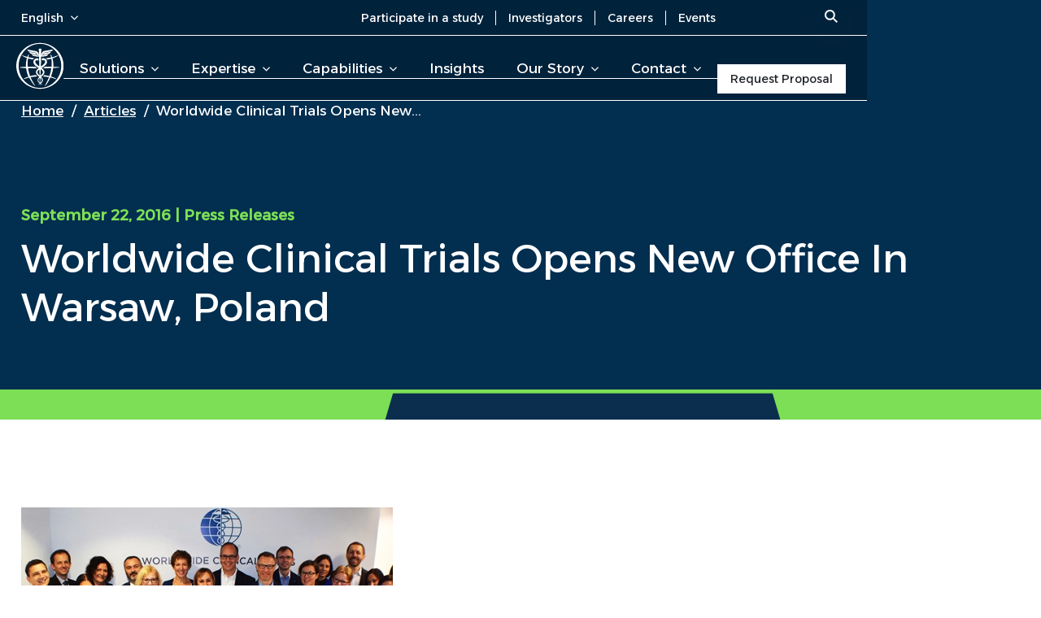

--- FILE ---
content_type: text/html; charset=UTF-8
request_url: https://www.worldwide.com/newsroom/worldwide-clinical-trials-opens-new-office-in-warsaw-poland/
body_size: 26201
content:
<!DOCTYPE html>
<html lang="en-US" class="no-js">
<head>
	<meta name="google-site-verification" content="WAncaXMnILuw40NBxLOz-X-KNspZDLajrjaLNbrwsbw" />
	<meta name="msvalidate.01" content="7E1BA8CB6624282D661800ADB50DF5FB" />
	<meta http-equiv="X-UA-Compatible" content="IE=edge">
	<meta charset="UTF-8">
	<meta name="viewport" content="width=device-width, initial-scale=1">
	<meta name="apple-mobile-web-app-title" content="Worldwide">
	<meta name="apple-mobile-web-app-capable" content="yes">
	<meta name="apple-mobile-web-app-status-bar-style" content="black">
	<link rel="profile" href="http://gmpg.org/xfn/11">

	
	<link rel="preload" href="https://www.worldwide.com/wp-content/themes/wwct/fonts/alexandria.woff2" as="font" type="font/woff2" crossorigin>

	<meta name='robots' content='index, follow, max-image-preview:large, max-snippet:-1, max-video-preview:-1' />
	<style>img:is([sizes="auto" i], [sizes^="auto," i]) { contain-intrinsic-size: 3000px 1500px }</style>
	
	<!-- This site is optimized with the Yoast SEO Premium plugin v26.3 (Yoast SEO v26.3) - https://yoast.com/wordpress/plugins/seo/ -->
	<title>Worldwide Clinical Trials Opens New Office In Warsaw, Poland</title>
	<link rel="canonical" href="https://www.worldwide.com/newsroom/worldwide-clinical-trials-opens-new-office-in-warsaw-poland/" />
	<meta property="og:locale" content="en_US" />
	<meta property="og:type" content="article" />
	<meta property="og:title" content="Worldwide Clinical Trials Opens New Office In Warsaw, Poland" />
	<meta property="og:description" content="Sep 22, 2016 WARSAW, POLAND - Worldwide Clinical Trials (www.worldwide.com), one of the world’s leading, full-service contract research organizations (CROs), has opened a new office in the heart of Warsaw’s central business district." />
	<meta property="og:url" content="https://www.worldwide.com/newsroom/worldwide-clinical-trials-opens-new-office-in-warsaw-poland/" />
	<meta property="og:site_name" content="Worldwide Clinical Trials" />
	<meta property="article:publisher" content="https://www.facebook.com/worldwideclinicaltrials" />
	<meta property="article:modified_time" content="2023-10-11T12:12:00+00:00" />
	<meta property="og:image" content="https://www.worldwide.com/wp-content/uploads/2016/09/worldwide-clinical-trials-warsaw-poland-office-1.jpg" />
	<meta name="twitter:card" content="summary_large_image" />
	<meta name="twitter:site" content="@worldwidetrials" />
	<meta name="twitter:label1" content="Est. reading time" />
	<meta name="twitter:data1" content="2 minutes" />
	<script type="application/ld+json" class="yoast-schema-graph">{"@context":"https://schema.org","@graph":[{"@type":"WebPage","@id":"https://www.worldwide.com/newsroom/worldwide-clinical-trials-opens-new-office-in-warsaw-poland/","url":"https://www.worldwide.com/newsroom/worldwide-clinical-trials-opens-new-office-in-warsaw-poland/","name":"Worldwide Clinical Trials Opens New Office In Warsaw, Poland","isPartOf":{"@id":"https://www.worldwide.com/#website"},"primaryImageOfPage":{"@id":"https://www.worldwide.com/newsroom/worldwide-clinical-trials-opens-new-office-in-warsaw-poland/#primaryimage"},"image":{"@id":"https://www.worldwide.com/newsroom/worldwide-clinical-trials-opens-new-office-in-warsaw-poland/#primaryimage"},"thumbnailUrl":"https://www.worldwide.com/wp-content/uploads/2016/09/worldwide-clinical-trials-warsaw-poland-office-1.jpg","datePublished":"2016-09-22T16:00:29+00:00","dateModified":"2023-10-11T12:12:00+00:00","inLanguage":"en-US","potentialAction":[{"@type":"ReadAction","target":["https://www.worldwide.com/newsroom/worldwide-clinical-trials-opens-new-office-in-warsaw-poland/"]}]},{"@type":"ImageObject","inLanguage":"en-US","@id":"https://www.worldwide.com/newsroom/worldwide-clinical-trials-opens-new-office-in-warsaw-poland/#primaryimage","url":"https://www.worldwide.com/wp-content/uploads/2016/09/worldwide-clinical-trials-warsaw-poland-office-1.jpg","contentUrl":"https://www.worldwide.com/wp-content/uploads/2016/09/worldwide-clinical-trials-warsaw-poland-office-1.jpg","width":457,"height":176},{"@type":"WebSite","@id":"https://www.worldwide.com/#website","url":"https://www.worldwide.com/","name":"Worldwide Clinical Trials","description":"","publisher":{"@id":"https://www.worldwide.com/#organization"},"alternateName":"Worldwide","potentialAction":[{"@type":"SearchAction","target":{"@type":"EntryPoint","urlTemplate":"https://www.worldwide.com/?s={search_term_string}"},"query-input":{"@type":"PropertyValueSpecification","valueRequired":true,"valueName":"search_term_string"}}],"inLanguage":"en-US"},{"@type":"Organization","@id":"https://www.worldwide.com/#organization","name":"Worldwide Clinical Trials","alternateName":"Worldwide","url":"https://www.worldwide.com/","logo":{"@type":"ImageObject","inLanguage":"en-US","@id":"https://www.worldwide.com/#/schema/logo/image/","url":"https://www.worldwide.com/wp-content/uploads/2019/01/worldwide-logo-globe.jpg","contentUrl":"https://www.worldwide.com/wp-content/uploads/2019/01/worldwide-logo-globe.jpg","width":636,"height":621,"caption":"Worldwide Clinical Trials"},"image":{"@id":"https://www.worldwide.com/#/schema/logo/image/"},"sameAs":["https://www.facebook.com/worldwideclinicaltrials","https://x.com/worldwidetrials","https://www.instagram.com/worldwidetrials/","https://www.linkedin.com/company/worldwide-clinical-trials-inc-","https://www.youtube.com/channel/UCaZhlu2XrWqfQQUmtViFB4Q"]}]}</script>
	<!-- / Yoast SEO Premium plugin. -->


<link rel='dns-prefetch' href='//www.worldwide.com' />
<style id='wwct-core-heading-styles-inline-css' type='text/css'>
#worldwide h2.has-large-font-size {
	font-size: clamp(35px, 31px + 1.3441vw, 50px);
	line-height: clamp(45px, 40px + 1.6129vw, 63px);
}

#worldwide h1.has-medium-font-size,
#worldwide h3.has-large-font-size {
	font-size: clamp(30px, 27px + 1.0753vw, 42px);
	line-height: clamp(36px, 31px + 1.6129vw, 54px);
}

#worldwide h1.has-small-font-size,
#worldwide h2.has-medium-font-size {
	font-size: clamp(28px, 26px + 0.7168vw, 36px);
	line-height: clamp(36px, 33px + 0.8065vw, 45px);
}

#worldwide h2.has-small-font-size,
#worldwide h3.has-medium-font-size {
	font-size: clamp(25px, 24px + 0.448vw, 30px);
	line-height: 36px;
}

#worldwide h2.has-extra-small-font-size,
#worldwide h3.has-small-font-size {
	font-size: clamp(20px, 19px + 0.448vw, 25px);
	line-height: clamp(27px, 24px + 0.8065vw, 36px);
}
</style>
<style id='wwct-core-quote-styles-inline-css' type='text/css'>
.wp-block-quote { max-width: 600px; }

.wp-block-quote .wp-block-image:first-child  { margin-bottom: 27px; }

.wp-block-quote .wp-block-image:first-child img { margin-inline: auto; }

.wp-block-quote svg { margin: 0 auto 27px auto; }

.wp-block-quote p {
	color: var(--dark-gray);
	font: 25px / 36px var(--font);
	text-align: center;
}

.wp-block-quote cite {
	display: block;
	font: 14px / 18px var(--font);
	text-align: center;
}

/* Line Quote */
.is-style-lines {
	max-width: unset;
	margin: 54px 0 26px;
}

.is-style-lines:before {
	background: url('data:image/svg+xml,<svg xmlns="http://www.w3.org/2000/svg" width="305" fill="none" viewBox="0 0 305 83"><path stroke="%2321252A" stroke-miterlimit="10" stroke-width="2" d="M1 14.2a54.5 54.5 0 0 0 36.7 26c10 1.9 20.5.4 29.8-3.6 9.2-4 12.2-9.7 18.5-17C97.5 6.4 116.3-4.8 133.2 4.5c8.4 4.7 12.8 11 13.8 19 1.8 13.4-4.5 28.5-11.7 39a85.7 85.7 0 0 1-16.8 18.1c-4.2 3-6.7 0-3.8-4.6 2.8-4.2 4.6-9.2 5.4-14.2.3-1.8.3-4-1-5-2-1.7-6.3-1.2-8.7-1.8C98 51.6 92.2 33.7 97.9 22.6c8-15.7 24.7-19 36.5-12.2 10.8 6.3 18 12 27.4 3.5 5-4.5 9.3-8.4 15.5-10.1 6.2-1.7 14.4-.8 19.8 2.7 9 6 12.6 16.7 11.8 27.9a62 62 0 0 1-11 31c-4.8 7-13.5 15.9-17.4 16.5-.6.1-1.2.2-1.7 0-1.6-.7-.8-2.7-.1-3.9 3-5.5 5.2-9 6.7-15.6.2-1 .7-2.2.2-3.2-1-2.3-4.6-2.2-6.6-2.6-2.8-.4-7.3-1.8-9.6-3.7-12.7-10-11.9-31.8 2.3-40.2 15.2-9 27.6 5 39.3 7.3 42.5 8.4 44.2-10 93 2.6"/></svg>') center center no-repeat;
	content: '';
	display: block;
	height: 81px;
	margin: 0 auto 26px;
	width: 303px;
}

.is-style-lines p {	margin-bottom: 19px; }

.is-style-lines cite { font: 17px / 27px var(--font); }

.is-style-lines cite em {
	display: block;
	font: normal 12px / 18px var(--font);
	margin-top: 8px;
}

/* Animate Quote */
svg.animate-on-appear-once .quote {
	stroke-dasharray: 1;
	stroke-dashoffset: 1;
	transition: all 2s ease;
}

svg.animate-on-appear-once.animate .quote {	stroke-dashoffset: 0;}
</style>
<style id='wwct-core-buttons-styles-inline-css' type='text/css'>
/* Buttons Layout ================================================ */
.wp-block-buttons {
	align-items: center;
	display: flex;
	column-gap: 20px;
	flex-wrap: wrap;
	margin-bottom: 9px;
}

/* Button Styles ================================================= */
.wp-block-button__link {
	display: inline-block;
	font-weight: 500;
	line-height: 1.3;
	text-decoration: none;
}

/* Style Button Arrow ============================================ */
[class*="arr"] a {
	align-items: center;
	/*display: flex;*/
	font-size: clamp(18px, 17px + 0.448vw, 23px);
	position: relative;
	text-wrap: balance;
}

:where([class*="arr"]) a {
	background: none;
	color: var(--dark-gray);
}

[class*="arr"] a:after {
	background: var(--arrow-to-right) right center / auto 100% no-repeat;
	content: "";
	display: inline-block;
	height: 14px;
	margin-left: 13px;
	transition: all .3s cubic-bezier(0.4, 0, 0.2, 1);
	width: 56px;
}

.is-style-button-arrow a:after { order: 2; }

[class*="arr"] a[href]:hover:after { width: 92px; }

[class*="back"] > a { display: flex; }

[class*="back"] > a:after {
	margin-inline: 0 13px;
	order: -1;
	transform: scaleX(-1);
}

[class*="arr"][class*="small"] a:after {
	height: 12px;
	margin-left: 10px;
	width: 46px;
}

[class*="back"][class*="small"] a:after { margin-inline: 0 10px; }

[class*="arr"][class*="large"] a:after {
	height: 18px;
	margin-left: 15px;
	width: 73px;
}

[class*="arr"][class*="small"] a {	font-size: 18px; }

[class*="arr"][class*="small"] a[href]:hover:after {	width: 81px; }

[class*="arr"][class*="large"] a {	font-size: clamp(20px, 17px + 0.8961vw, 30px); }

[class*="back"][class*="large"] a:after { margin-inline: 0 15px; }

[class*="arr"][class*="large"] a[href]:hover:after {	width: 108px; }

[class*="arr"] a[href][class*="white"]:after { filter: brightness(0) invert(1); }

/* Arrow INACTIVE */
.wp-element-button:not([href]) {
	background: transparent !important;
	color: var(--gray-5) !important;
}

[class*="arr"] a:not([href]):after { filter: invert(83%) sepia(5%) saturate(462%) hue-rotate(169deg) brightness(88%) contrast(87%); }

[class*="arr"] a:not([href]):after:hover { width: inherit; }

/* Style Button Underline ======================================== */
[class*="line"] > a {
	--link-line-offset: 20%;
	--link-line-height: 24%;
    background: linear-gradient(var(--green), var(--green)) no-repeat center bottom var(--link-line-offset) / 100% var(--link-line-height);
	display: inline;
	font-size: clamp(18px, 17px + 0.1792vw, 20px);
	isolation: isolate;
	position: relative;
    transition: all .3s ease-in-out;
}

:where([class*="line"]) > a { color: var(--dark-gray); }

[class*="line"] > a:hover { --link-line-height: 44%; }

[class*="line"][class*="small"] > a {
	--link-line-offset: 22%;
	font-size: 18px;
}

[class*="line"][class*="large"] > a {
	--link-line-offset: 8%;
	font-size: clamp(20px, 19px + 0.448vw, 25px);
}

/* Style Button Solid ============================================ */
:where([class*="solid"]) a {
	background-color: var(--dark-gray);
	border-radius: 0 12px;
	color: var(--white);
	cursor: pointer;
	font-size: 16px;
	padding: 9px 20px;
	transition: background .5s ease-in-out;
	white-space: nowrap;
}

:where([class*="solid"]) a:after {
	background: var(--icon-right) center center / contain no-repeat;
	content: "";
	display: inline-block;
	height: 12px;
	margin-inline: 7px -25px;
	opacity: 0;
	transform: translateX(-10px);
	transition: all .5s;
	width: 18px;
}

:where([class*="solid"]) a:not(.has-white-background-color):not(.has-dark-gray-color):after { filter: brightness(0) invert(1); }

:where([class*="solid"]) a:hover:after {
	margin-inline: 7px 0;
	opacity: 1;
	transform: translateX(0);
}

[class*="solid"][class*="small"] a {
	font: 14px / 19px var(--font);
	padding: 9px 17px;
}

:where([class*="solid"][class*="small"]) a:after {
	height: 10px;
	width: 15px;
}

[class*="solid"][class*="large"] a {
	font-size: clamp(18px, 17px + 0.1792vw, 20px);
	line-height: 26px;
	padding: 18px 25px;
}

:where([class*="solid"][class*="large"]) a:after {
	height: 14px;
	width: 22px;
}

/* Solid INACTIVE */
[class*="solid"] a:not([href]) { border: 2px solid var(--gray-5); }

[class*="solid"] a:not([href]):after { display: none; }
</style>
<style id='wwct-core-image-styles-inline-css' type='text/css'>
/* Image Block Rounded Style */

:where(.gallery-item, .expert-cols) figure.wp-block-image {
	margin-top: auto;
}

#worldwide figure.is-style-rounded img {
	border-radius: 10px;
}

#worldwide figure.is-style-grayscale img {
	filter: grayscale(100%);
}

#worldwide figure.is-style-rounded-grayscale img {
	border-radius: 10px;
	filter: grayscale(100%);
}
</style>
<style id='wwct-core-table-styles-inline-css' type='text/css'>
table {
	background: var(--light-gray-8);
	border-radius: 10px;
	border-spacing: 0 10px;
	padding: 50px;
}

tbody tr {
	box-shadow: 0 0 4px 0 #0000001a;
	border-radius: 10px;
}

tbody td { background: var(--white); }

tbody td:first-child { border-radius: 10px 0 0 10px; }

tbody td:last-child { border-radius: 0 10px 10px 0; }

.wp-block-table thead {	background: none !important; }

.wp-block-table :is(th, td) {
	border: none !important;
	padding: 16px 25px !important;
}
.wp-block-table th { padding: 0 0 25px 0 !important; }

@media screen and (max-width: 1200px) {

	table {	padding: 9px; }

	thead {	display: none; }

	tbody :where(tr, td) { display: block;	}

	tbody tr {
		margin: 0 0 10px;
		text-align: left;
	}

	.wp-block-table tbody td { border-bottom: 1px solid var(--light-gray-8) !important;	}

	tbody td:empty { display: none;	}

	tbody td:first-child {	border-radius: 10px 10px 0 0; }

	tbody td:last-child { border-radius: 0 0 10px 10px; }

	tbody td:before {
		display: inline-block;
		margin: 0 9px 0 0;
		font-weight: 500;
	}

}
</style>
<link rel="stylesheet" id="wct-style-css" href="https://www.worldwide.com/wp-content/cache/perfmatters/www.worldwide.com/minify/b8a9a8b4c948.style.min.css?ver=1766402005" type="text/css" media="all">
<link rel="stylesheet" id="wwct-navigation-css" href="https://www.worldwide.com/wp-content/cache/perfmatters/www.worldwide.com/minify/aaffa412270d.navigation.min.css?ver=1755848980" type="text/css" media="all">
<link rel="stylesheet" id="wwct-cookies-css" href="https://www.worldwide.com/wp-content/cache/perfmatters/www.worldwide.com/minify/f124f24ba1e7.cookies.min.css?ver=1762177991" type="text/css" media="print" onload="this.media=&#039;all&#039;">
<noscript><link rel="stylesheet" id="wwct-cookies-css-noscript" href="https://www.worldwide.com/wp-content/cache/perfmatters/www.worldwide.com/minify/f124f24ba1e7.cookies.min.css?ver=1762177991" type="text/css" media="all">
</noscript>
<link rel="stylesheet" id="wwct-single-in-the-news-css" href="https://www.worldwide.com/wp-content/cache/perfmatters/www.worldwide.com/minify/1608535ebac2.single-in-the-news.min.css?ver=1755085659" type="text/css" media="all">
<style id='ajax-search-inline-css' type='text/css'>
/*#worldwide #top-bar .wct-container {
    position: relative;
}*/

@media (min-width: 1200px) {
    #worldwide #search-bar {
        position: relative;
    }

    #worldwide #search-bar .search-form {
        position: absolute;
        right: 0;
    }
}

@-webkit-keyframes animateSearchResults {
    from {
        opacity: 0
    }

    to {
        opacity: 1
    }
}

@keyframes animateSearchResults {
    from {
        opacity: 0
    }

    to {
        opacity: 1
    }
}

@media (min-width: 1201px) {
    #worldwide #search-bar .search-form {
        --background: var(--white);
        --text-color: #595756;
        --primary-color: transparent;
        --width: 100%;
        --height: 32px;
        border-radius: 0;
        box-shadow: 0 10px 30px #4148560d;
        display: block;
        height: var(--height);
        margin: 5px 0;
        overflow: hidden;

        transition: all 0s .4s,width .6s .4s;
        width: var(--height);
    }
}

#worldwide #search-bar.expand .search-form {
    background: var(--white);
    border-radius: 0 12px 0 0;
    color: var(--dark-gray);
    transition-delay: 0s;
    width: 770px;
}

#worldwide #search-bar .search-form input[type=search]::placeholder {
    color: var(--dark-gray);
    opacity: 1;
}
#worldwide #search-bar .search-form input[type=search] {
    border: 0;
    box-sizing: border-box;
    color: var(--dark-gray);
    cursor: pointer;
    height: var(--height);
    outline: 0;
    opacity: 0;
    padding: 0 40px 0 12px;
    position: relative;
    transition: width .6s;
    width: var(--height);
    z-index: 10;
}

#worldwide #search-bar.expand .search-form input[type=search] {
    background: 0 0;
    opacity: 1;
    width: var(--width);
    z-index: 2;
}

#search-bar.expand .search-form input[type=search]~.symbol:before {
    opacity: 0;
    width: 0%;
}

#search-bar.expand .search-form input[type=search]~.symbol:after {
    -webkit-clip-path: inset(0% 0% 0% 100%);
    clip-path: inset(0% 0% 0% 100%);
    transition: clip-path 40ms linear 105ms;
    transition: clip-path 40ms linear 105ms,-webkit-clip-path 40ms linear 105ms;
}

#search-bar.expand .search-form input[type=search]~.symbol .lens {
    top: 7px;
    left: 7px;
    transform: translate(0,0);
    fill: var(--primary-color);
    transition: top .5s .1s,left .5s .1s,fill .42s;
}

@media (min-width: 1201px) {
    #search-bar .search-form .symbol {
        height: 33px;
        width: 33px;
        position: absolute;
            top: 0;
            right: 0;
        z-index: 1;
        display: flex;
        justify-content: center;
        align-items: center;
    }
}
@media (min-width: 1201px) {
    #search-bar .search-form .symbol:before {
        content: "";
        position: absolute;
        right: 0;
        width: 100%;
        height: 100%;
        background: var(--primary-color);
        z-index: -1;
        opacity: 1;
        transition: width .6s,opacity .4s;
    }


    #search-bar .search-form .symbol:after {
        content: "";
        position: absolute;
        top: 5px;
        left: 5px;
        width: 20px;
        height: 20px;
        border-radius: 50%;
        background: var(--primary-color);
        z-index: 1;
        -webkit-clip-path: inset(0% 0% 0% 0%);
        clip-path: inset(0% 0% 0% 0%);
        transition: clip-path 40ms linear .42s;
        transition: clip-path 40ms linear .42s,-webkit-clip-path 40ms linear .42s
    }


    #search-bar .search-form .symbol .lens {
        position: absolute;
        fill: var(--white);
        stroke: none;
        top: 7px;
        left: 7px;
        width: 16px;
        height: 16px;
        z-index: 2;
        transition: top .3s,left .3s,fill .2s .42s
    }
}

::-webkit-scrollbar {
    width: 16px
}

::-webkit-scrollbar-track {
    background: #e6e6e6
}

::-webkit-scrollbar-thumb {
    background: #038e9b
}

::-webkit-scrollbar-thumb:hover {
    background: #038e9b
}

#search-button:focus,#top-bar form input:focus {
    outline: 0
}

#top-bar form input[type=submit] {
    /*background: var(--search-results) center center no-repeat;*/
    border: none;
    cursor: pointer;
    order: 1;
    text-indent: -100px;
    overflow: hidden;
    width: 32px
}

#top-bar form input[type=submit]:hover {
    background-color: #038e9b
}

#top-bar form input::-webkit-search-cancel-button {
    /*background: url(/wp-content/themes/wwct/css/img/gb-close.svg) center center/75% no-repeat var(--white);*/
    cursor: pointer;
    display: inline-block;
    height: 16px;
    margin: 0 7px 1px 0;
    opacity: 0;
    transition: .6s .4s;
    transform-origin: center;
    transform: scale(.1);
    width: 16px
}

#top-bar .show-results form input::-webkit-search-cancel-button {
    transform: scale(1);
    opacity: 1
}

#search-results {
    background: 0 -27px var(--white);
    display: flex;
    flex-wrap: wrap;
    height: 0;
    overflow-y: auto;
    opacity: 0;
    position: absolute;
        top: 79px;
        right: 0;
    transition: .6s .4s;
    width: 770px;
    z-index: 1;
}

.show-results #search-results {
    height: 442px;
    opacity: 1;
    transition-delay: 0s
}

#search-box {
    display: flex;
    flex-direction: column;
    position: relative;
    padding: 0 28px;
    width: calc(100% - 56px);
}

#search-box > * {
    order: 1;
    width: 100%
}

#search-box > div:not(#info-bar) {
    border-bottom: 1px solid #cacaca;
    margin: 10px 0 0;
    padding: 10px 0 20px;
    width: 100%
}

#search-box button {
    order: 100;
    display: none;
}

#search-button {
    border: none;
    border-radius: 0 0 10px 10px !important;
    color: #038e9b;
    cursor: pointer;
    display: none;
    padding: 7px 15px;
    position: absolute;
        top: 521px;
        right: 0;
    transition: .3s .15s;
    width: 770px;
    z-index: 6
}

.show-results #search-button {
    display: block;
    transition-delay: 0.4s;
    opacity: 1;
    pointer-events: auto
}

#search-button.disabled {
    cursor: not-allowed
}

#info-bar {
    background: var(--light-gray-7);
    display: none;
    padding: 10px 10px 5px;
    position: absolute;
        top: 37px;
        right: 0;
    text-transform: none;
    transition: .6s .4s;
    z-index: 2
}

.show-results #info-bar {
    display: block;
    transition-delay: 0s;
    opacity: 1;
    pointer-events: auto;
    width: 770px;
}

#search-results .new-post,#search-results .new-post+div,#search-results .new-post+div+div,#search-results .old-post:first-child,#search-results .old-post:first-child+div,#search-results .old-post:first-child+div+div {
    -webkit-animation-duration: 1s;
    animation-duration: 1s;
    -webkit-animation-fill-mode: both;
    animation-fill-mode: both;
    -webkit-animation-name: animateSearchResults;
    animation-name: animateSearchResults
}

#search-results .new-post,#search-results .old-post:first-child {
    -webkit-animation-delay: .4s;
    animation-delay: .4s
}

#search-results .new-post+div,#search-results .old-post:first-child+div {
    -webkit-animation-delay: .6s;
    animation-delay: .6s
}

#search-results .new-post+div+div,#search-results .old-post:first-child+div+div {
    -webkit-animation-delay: .8s;
    animation-delay: .8s
}

#search-box::-webkit-scrollbar {
    width: 20px
}

#search-box::-webkit-scrollbar-track {
    background-color: #e4e4e4
}

#search-box::-webkit-scrollbar-thumb {
    border: 5px solid transparent;
    background-clip: content-box;
    background-color: #8070d4
}

#search-box h2 {
    color: #308e9b;
    font-size: 16px;
    font-weight: 500;
    line-height: 20px;
    margin-bottom: 10px
}

#search-box p {
    font-size: 14px;
    font-weight: 400;
    line-height: 20px;
    text-transform: none
}


@media (min-width: 1200px) {
    #worldwide #search-bar {
        padding-top: 0 !important;
    }

    #worldwide #search-bar form {
        display: flex;
        justify-content: flex-end;
    }

    #worldwide #search-bar input {
        border: none !important;
        color: var(--white);
        font: 400 14px / 18px var(--font);
         max-width: 740px;
    }

    #worldwide #search-bar input::placeholder {
        color: var(--white);
    }

    #worldwide #search-bar svg {
        filter: brightness(0) invert(1);
    }
}

</style>
<link rel="https://api.w.org/" href="https://www.worldwide.com/wp-json/" /><link rel="alternate" title="JSON" type="application/json" href="https://www.worldwide.com/wp-json/wp/v2/in_the_news/1456" /><link rel="EditURI" type="application/rsd+xml" title="RSD" href="https://www.worldwide.com/xmlrpc.php?rsd" />
<meta name="generator" content="WordPress 6.8.3" />
<link href="[data-uri]" rel="icon" type="image/x-icon" /><style id="wwct-inline-style">
	.hide {
		display: none !important;
	}
</style>


<script>
// GPC (Global Privacy Control) detection and conditional script loading
(function() {
	// Detect GPC
	window.gpc = navigator.globalPrivacyControl === true;
	// Auto-process <script data-src="..."> tags
	document.addEventListener("DOMContentLoaded", function() {
		const scripts = document.querySelectorAll('script[data-src]');
		scripts.forEach(script => {
			const url = script.getAttribute('data-src');
			// Load script only when GPC is NOT present
			if (!window.gpc && url) {
				const newScript = document.createElement('script');
				newScript.src = url;
				newScript.async = script.async || false; // Preserve execution order
				newScript.defer = script.defer || false;
				// Copy attributes except data-src
				for (const attr of script.attributes) {
					if (attr.name !== 'data-src') {
						newScript.setAttribute(attr.name, attr.value);
					}
				}
				script.parentNode.replaceChild(newScript, script);
			}
		});
	});
	})();

	var wwctMktFormsNoCSS = false;
</script><link rel="icon" href="https://www.worldwide.com/wp-content/uploads/2025/05/Worldwide-icon-favicon-ai.svg" sizes="32x32" />
<link rel="icon" href="https://www.worldwide.com/wp-content/uploads/2025/05/Worldwide-icon-favicon-ai.svg" sizes="192x192" />
<link rel="apple-touch-icon" href="https://www.worldwide.com/wp-content/uploads/2025/05/Worldwide-icon-favicon-ai.svg" />
<meta name="msapplication-TileImage" content="https://www.worldwide.com/wp-content/uploads/2025/05/Worldwide-icon-favicon-ai.svg" />
	</head>
<body id="worldwide" class="wp-singular in_the_news-template-default single single-in_the_news postid-1456 wp-embed-responsive wp-theme-wwct ">
	<header id="wct-header">
		<div>
			<div id="top-bar">
				<div class="wct-container">
					<ul id="languages" class="wct-col-2">
						<li class="  menu-item menu-item-type-post_type menu-item-object-page menu-item-home menu-item-has-children"><a href="https://www.worldwide.com/">English<span class="opener"></span></a>
<ul class="sub-menu">
<li class=" spain menu-item menu-item-type-post_type menu-item-object-page"><a href="https://www.worldwide.com/contract-research-organization-spain/">Español</a></li>
<li class=" germany menu-item menu-item-type-post_type menu-item-object-page"><a href="https://www.worldwide.com/contract-research-organization-germany/">Deutsch</a></li>
<li class=" italy menu-item menu-item-type-post_type menu-item-object-page"><a href="https://www.worldwide.com/contract-research-organization-italy/">Italia</a></li>
<li class=" sweden menu-item menu-item-type-post_type menu-item-object-page"><a href="https://www.worldwide.com/contract-research-organization-sweden/">Svenska</a></li>
<li class=" nederland menu-item menu-item-type-post_type menu-item-object-page"><a href="https://www.worldwide.com/contract-research-organization-netherlands/">Nederlands</a></li>
<li class=" denmark menu-item menu-item-type-post_type menu-item-object-page"><a href="https://www.worldwide.com/contract-research-organization-denmark/">Dansk</a></li>
</ul>
</li>
					</ul>
					<nav class="wct-col-8">
						<ul id="bar-nav">
							<li id="menu-item-94322" class="menu-item menu-item-type-post_type menu-item-object-page menu-item-94322"><a href="https://www.worldwide.com/participate-in-a-study/">Participate in a study</a></li>
<li id="menu-item-10203" class="menu-item menu-item-type-post_type menu-item-object-page menu-item-10203"><a href="https://www.worldwide.com/become-an-investigator/">Investigators</a></li>
<li id="menu-item-88674" class="menu-item menu-item-type-post_type menu-item-object-page menu-item-88674"><a href="https://www.worldwide.com/careers/">Careers</a></li>
<li id="menu-item-101520" class="menu-item menu-item-type-custom menu-item-object-custom menu-item-101520"><a href="https://www.worldwide.com/events/">Events</a></li>
						</ul>
					</nav>
					<div id="search-bar" class="wct-col-2">
						
<form role="search" method="get" class="search-form" action="https://www.worldwide.com/">
	<input tabindex="-1" type="search" placeholder="Search" value="" name="s" autocomplete="off" />
	<div class="symbol"><svg class="lens"><use xlink:href="#lens" /></svg></div>
	<svg width="15" height="15" viewBox="0 0 15 15" fill="none" xmlns="http://www.w3.org/2000/svg">
		<symbol xmlns="http://www.w3.org/2000/svg" viewBox="0 0 15 15" id="lens">
			<path d="m13.7 15-4.16-4.2A5.52 5.52 0 0 1 6.02 12c-1.68 0-3.1-.58-4.27-1.74A5.78 5.78 0 0 1 0 6c0-1.68.58-3.1 1.75-4.26A5.82 5.82 0 0 1 6.02 0c1.68 0 3.1.58 4.27 1.74A5.79 5.79 0 0 1 12.04 6a5.61 5.61 0 0 1-1.2 3.5L15 13.7 13.7 15Zm-7.68-4.85c1.16 0 2.14-.4 2.95-1.2A4 4 0 0 0 10.19 6a4 4 0 0 0-1.22-2.94 4.03 4.03 0 0 0-2.95-1.21c-1.16 0-2.14.4-2.95 1.2A4 4 0 0 0 1.85 6a4 4 0 0 0 1.22 2.94c.8.81 1.8 1.21 2.95 1.21Z"/>
		</symbol>
	</svg>
</form>

						<div id="info-bar"><span id="loaded-posts">0</span> out of <span id="total-posts"></span> results</div>
						<div id="search-results">
							<div id="search-box"></div>
						</div>
						<button id="search-button" aria-label="Search">Show More</button>
					</div>
				</div>
			</div>
			<div id="main-header" class="wct-container">
				<div id="logo" class="wct-col-2">
					<a href="https://www.worldwide.com" aria-label="Worldwide Clinical Trials Home Page">
						<?xml version="1.0" encoding="UTF-8"?>
<svg xmlns="http://www.w3.org/2000/svg" width="196px" height="57px" viewBox="0 0 196 57">
<path id="logo-text" fill="#FFFFFF" d="M73.4,44.2c-0.7,0.3-1.5,0.5-2.2,0.5s-1.4-0.1-2-0.4c-0.6-0.3-1.2-0.7-1.6-1.1c-0.5-0.5-0.8-1-1.1-1.7  c-0.3-0.6-0.4-1.3-0.4-2.1c0-0.8,0.1-1.4,0.4-2.1c0.3-0.6,0.6-1.2,1.1-1.7s1-0.9,1.6-1.1c0.6-0.3,1.3-0.4,2-0.4s1.5,0.2,2.2,0.5  c0.7,0.4,1.4,0.8,1.9,1.5l1.7-2c-0.5-0.5-1.1-0.9-1.7-1.3c-0.6-0.4-1.3-0.6-2-0.8c-0.7-0.2-1.4-0.3-2.2-0.3c-1.2,0-2.2,0.2-3.1,0.6  c-1,0.4-1.8,0.9-2.5,1.7c-0.7,0.7-1.3,1.5-1.7,2.5c-0.4,0.9-0.6,2-0.6,3s0.2,2.1,0.6,3s1,1.8,1.7,2.5c0.7,0.7,1.6,1.3,2.5,1.7  c1,0.4,2,0.6,3,0.6c0.7,0,1.5-0.1,2.2-0.3c0.7-0.2,1.4-0.5,2.1-0.9c0.7-0.4,1.3-0.9,1.8-1.4l-1.7-1.8C74.8,43.4,74.1,43.9,73.4,44.2  L73.4,44.2z M78.9,31.1h2.7V47h-2.7V31.1z M86.1,30.8c-0.5,0-0.8,0.2-1.1,0.5c-0.3,0.3-0.5,0.7-0.5,1.2c0,0.5,0.2,0.8,0.5,1.1  c0.3,0.3,0.7,0.5,1.1,0.5s0.9-0.2,1.2-0.5c0.3-0.3,0.5-0.7,0.5-1.1c0-0.5-0.2-0.9-0.5-1.2C87,30.9,86.6,30.8,86.1,30.8z M84.8,35.6  h2.7V47h-2.7V35.6z M99.7,36c-0.6-0.4-1.4-0.5-2.3-0.5c-1,0-1.9,0.2-2.5,0.6c-0.7,0.4-1.2,0.9-1.6,1.6v-2.1h-2.7v11.5h2.7v-5.6  c0-1,0.3-1.8,0.8-2.5c0.5-0.7,1.3-1,2.2-1c0.8,0,1.5,0.2,1.9,0.7c0.5,0.5,0.7,1.1,0.7,2v6.4h2.8V40c0-0.9-0.2-1.7-0.5-2.4  C100.8,36.8,100.3,36.3,99.7,36L99.7,36z M104.3,35.6h2.7V47h-2.7V35.6z M105.7,30.8c-0.5,0-0.8,0.2-1.1,0.5  c-0.3,0.3-0.5,0.7-0.5,1.2c0,0.5,0.2,0.8,0.5,1.1c0.3,0.3,0.7,0.5,1.1,0.5c0.4,0,0.9-0.2,1.2-0.5c0.3-0.3,0.5-0.7,0.5-1.1  c0-0.5-0.2-0.9-0.5-1.2C106.5,30.9,106.1,30.8,105.7,30.8z M116.7,44.5c-0.5,0.2-1.1,0.3-1.8,0.3c-0.6,0-1.2-0.2-1.7-0.5  c-0.5-0.3-0.9-0.7-1.1-1.3c-0.3-0.5-0.4-1.2-0.4-1.9c0-0.7,0.1-1.3,0.4-1.9c0.3-0.5,0.6-1,1.1-1.3c0.5-0.3,1-0.4,1.7-0.4  s1.2,0.1,1.7,0.3c0.5,0.2,1,0.5,1.3,1l1.8-1.6c-0.5-0.6-1.2-1.1-2.1-1.5c-0.8-0.4-1.8-0.5-2.8-0.5c-1.2,0-2.2,0.3-3,0.8  s-1.6,1.2-2.1,2.1c-0.5,0.9-0.8,1.9-0.8,3s0.3,2.2,0.8,3c0.5,0.9,1.2,1.6,2.1,2.1s1.9,0.8,3,0.8s2.1-0.2,2.9-0.6  c0.9-0.4,1.5-1,2.1-1.7l-1.8-1.4C117.6,43.9,117.3,44.3,116.7,44.5L116.7,44.5z M129.5,36.5c-0.8-0.7-2-1.1-3.4-1.1  c-0.7,0-1.4,0.1-1.9,0.2c-0.6,0.1-1.1,0.3-1.6,0.5c-0.5,0.2-1,0.5-1.6,0.8l1,1.8c0.6-0.4,1.2-0.6,1.8-0.8c0.6-0.2,1.2-0.3,1.7-0.3  c0.9,0,1.5,0.2,2,0.6c0.4,0.4,0.7,1,0.7,1.7v0.3h-3.3c-1.4,0-2.5,0.3-3.2,1c-0.8,0.6-1.2,1.5-1.2,2.5c0,0.7,0.2,1.3,0.5,1.8  s0.8,1,1.4,1.3c0.6,0.3,1.3,0.5,2.2,0.5c1,0,1.9-0.2,2.5-0.6c0.5-0.2,0.8-0.6,1.1-0.9V47h2.7v-7.5C130.7,38.2,130.3,37.2,129.5,36.5  L129.5,36.5z M127.5,44c-0.3,0.3-0.6,0.6-1.1,0.8c-0.5,0.2-1,0.3-1.5,0.3c-0.6,0-1.1-0.2-1.5-0.5c-0.4-0.3-0.6-0.7-0.6-1.2  s0.2-0.9,0.5-1.2c0.4-0.2,0.9-0.3,1.7-0.3h2.9v1C127.9,43.3,127.8,43.7,127.5,44L127.5,44z M133.5,31.1h2.7V47h-2.7V31.1z   M143.1,34.4h4.7v12.5h2.9V34.4h4.7v-2.5h-12.4V34.4z M158.8,37.7v-2.2h-2.7V47h2.7v-5.5c0-0.7,0.2-1.3,0.5-1.9  c0.3-0.6,0.8-1,1.4-1.3c0.6-0.3,1.3-0.4,2.1-0.4v-2.5c-1,0-1.8,0.2-2.5,0.7C159.7,36.5,159.2,37.1,158.8,37.7L158.8,37.7z   M165.6,30.8c-0.5,0-0.8,0.2-1.1,0.5c-0.3,0.3-0.5,0.7-0.5,1.2c0,0.5,0.2,0.8,0.5,1.1c0.3,0.3,0.7,0.5,1.1,0.5  c0.5,0,0.9-0.2,1.2-0.5c0.3-0.3,0.5-0.7,0.5-1.1c0-0.5-0.2-0.9-0.5-1.2C166.5,30.9,166.1,30.8,165.6,30.8z M164.2,35.6h2.7V47h-2.7  V35.6z M178.2,36.5c-0.8-0.7-2-1.1-3.4-1.1c-0.7,0-1.4,0.1-1.9,0.2c-0.6,0.1-1.1,0.3-1.6,0.5c-0.5,0.2-1,0.5-1.6,0.8l1,1.8  c0.6-0.4,1.2-0.6,1.8-0.8c0.6-0.2,1.2-0.3,1.7-0.3c0.9,0,1.5,0.2,2,0.6c0.4,0.4,0.7,1,0.7,1.7v0.3h-3.3c-1.4,0-2.5,0.3-3.2,1  c-0.8,0.6-1.2,1.5-1.2,2.5c0,0.7,0.2,1.3,0.5,1.8c0.3,0.5,0.8,1,1.4,1.3c0.6,0.3,1.3,0.5,2.2,0.5c1,0,1.9-0.2,2.5-0.6  c0.5-0.2,0.8-0.6,1.1-0.9V47h2.7v-7.5C179.4,38.2,179,37.2,178.2,36.5L178.2,36.5z M176.3,44c-0.3,0.3-0.6,0.6-1.1,0.8  c-0.5,0.2-1,0.3-1.5,0.3c-0.6,0-1.1-0.2-1.5-0.5s-0.6-0.7-0.6-1.2s0.2-0.9,0.5-1.2c0.4-0.2,0.9-0.3,1.7-0.3h2.9v1  C176.7,43.3,176.6,43.7,176.3,44L176.3,44z M182.3,31.1h2.7V47h-2.7V31.1z M195.6,42c-0.3-0.4-0.7-0.8-1.2-1c-0.5-0.3-1-0.5-1.5-0.6  c-0.5-0.2-1-0.3-1.5-0.4c-0.5-0.1-0.8-0.3-1.1-0.5c-0.3-0.2-0.4-0.5-0.4-0.8c0-0.4,0.1-0.7,0.4-0.8c0.3-0.2,0.7-0.3,1.1-0.3  c0.5,0,1,0.1,1.7,0.3c0.6,0.2,1.2,0.4,1.8,0.8l1-2c-0.6-0.4-1.3-0.7-2-0.9c-0.8-0.2-1.5-0.3-2.3-0.3c-0.8,0-1.5,0.1-2.2,0.4  c-0.7,0.2-1.2,0.6-1.6,1.1c-0.4,0.5-0.6,1.2-0.6,1.9c0,0.7,0.1,1.3,0.4,1.7c0.3,0.4,0.7,0.8,1.1,1c0.5,0.3,1,0.5,1.5,0.6  c0.5,0.2,1,0.3,1.5,0.5c0.5,0.2,0.8,0.3,1.1,0.5c0.3,0.2,0.4,0.5,0.4,0.9c0,0.3-0.1,0.5-0.2,0.7c-0.1,0.2-0.3,0.3-0.6,0.4  c-0.3,0.1-0.6,0.1-0.9,0.1c-0.6,0-1.3-0.1-2-0.4s-1.4-0.6-1.9-1.1l-1,1.9c0.6,0.5,1.4,0.9,2.2,1.2c0.9,0.3,1.7,0.4,2.5,0.4  c0.9,0,1.6-0.1,2.3-0.4c0.7-0.3,1.3-0.6,1.7-1.2c0.4-0.5,0.6-1.2,0.6-2C196.1,43,195.9,42.4,195.6,42L195.6,42z M85.6,11h-2.9  l-3.5,12.1L75.6,11h-2.8l-3.5,12l-3.5-12h-3l5.1,15h2.9l3.5-11.6L77.6,26h2.9L85.6,11z M94,25.5c0.9-0.5,1.6-1.2,2.2-2.1  c0.5-0.9,0.8-1.9,0.8-3s-0.3-2.2-0.8-3S95,15.8,94,15.3c-0.9-0.5-2-0.7-3.1-0.7c-1.2,0-2.3,0.2-3.1,0.7c-0.9,0.5-1.7,1.2-2.2,2.1  s-0.8,1.9-0.8,3s0.3,2.2,0.8,3c0.5,0.9,1.2,1.6,2.2,2.1c0.9,0.5,2,0.8,3.1,0.8C92.1,26.2,93.1,26,94,25.5z M88,22.3  c-0.3-0.6-0.4-1.2-0.4-1.9c0-0.7,0.1-1.3,0.4-1.9c0.3-0.5,0.7-1,1.2-1.3c0.5-0.3,1.1-0.5,1.7-0.5c0.6,0,1.2,0.2,1.7,0.5  c0.5,0.3,0.9,0.7,1.2,1.3c0.3,0.5,0.4,1.2,0.4,1.9c0,0.7-0.1,1.4-0.4,1.9c-0.3,0.6-0.7,1-1.2,1.3c-0.5,0.3-1.1,0.5-1.7,0.5  c-0.6,0-1.2-0.2-1.7-0.5C88.7,23.2,88.3,22.8,88,22.3z M105.7,17.1v-2.5c-1,0-1.8,0.2-2.5,0.7c-0.6,0.4-1.1,0.9-1.4,1.6v-2.2H99  v11.5h2.7v-5.5c0-0.7,0.2-1.3,0.5-1.9c0.3-0.6,0.8-1,1.4-1.3C104.2,17.1,104.9,17,105.7,17.1L105.7,17.1z M107.4,10.2h2.7V26h-2.7  V10.2z M115,25.5c0.8,0.5,1.8,0.8,2.8,0.8c1,0,1.9-0.2,2.6-0.7c0.5-0.3,0.9-0.7,1.3-1.3v1.9h2.7v-16h-2.7v6.4  c-0.3-0.5-0.8-1-1.3-1.3c-0.7-0.5-1.6-0.7-2.6-0.7c-1.1,0-2.1,0.2-2.8,0.7c-0.8,0.5-1.5,1.2-1.9,2.1c-0.5,0.9-0.7,1.9-0.7,3  s0.2,2.2,0.7,3C113.5,24.3,114.1,25,115,25.5L115,25.5z M115.6,18.5c0.3-0.6,0.7-1,1.2-1.3s1.1-0.5,1.7-0.5s1.2,0.2,1.7,0.5  s0.9,0.8,1.2,1.3c0.3,0.5,0.4,1.2,0.4,1.9c0,0.7-0.1,1.3-0.4,1.9c-0.3,0.6-0.7,1-1.2,1.3S119,24,118.4,24c-0.7,0-1.2-0.2-1.7-0.5  s-0.9-0.7-1.2-1.3s-0.4-1.2-0.4-1.9S115.3,19.1,115.6,18.5L115.6,18.5z M142.7,14.7l-2.7,8.8l-2.7-8.8h-2.8l-2.7,8.8l-2.8-8.8H126  l4.2,11.5h2.8l2.7-8.2l2.7,8.2h2.8l4.2-11.5C145.6,14.7,142.7,14.7,142.7,14.7z M148.1,13c0.5,0,0.9-0.2,1.2-0.5  c0.3-0.3,0.5-0.7,0.5-1.1c0-0.5-0.2-0.9-0.5-1.2c-0.3-0.3-0.7-0.5-1.2-0.5c-0.5,0-0.8,0.2-1.1,0.5c-0.3,0.3-0.5,0.7-0.5,1.2  c0,0.5,0.2,0.8,0.5,1.1C147.4,12.8,147.7,13,148.1,13z M146.8,14.7h2.7v11.5h-2.7V14.7z M161,16.5c-0.3-0.5-0.8-1-1.3-1.3  c-0.7-0.5-1.6-0.7-2.6-0.7c-1.1,0-2.1,0.2-2.8,0.7c-0.8,0.5-1.5,1.2-1.9,2.1s-0.7,1.9-0.7,3s0.2,2.2,0.7,3c0.5,0.9,1.1,1.6,2,2.1  c0.8,0.5,1.8,0.8,2.8,0.8c1,0,1.9-0.2,2.6-0.7c0.5-0.3,0.9-0.7,1.3-1.3v1.9h2.7v-16h-2.7L161,16.5L161,16.5z M160.6,22.2  c-0.3,0.6-0.7,1-1.2,1.3c-0.5,0.3-1.1,0.5-1.7,0.5c-0.7,0-1.2-0.2-1.7-0.5c-0.5-0.3-0.9-0.7-1.2-1.3s-0.4-1.2-0.4-1.9  c0-0.7,0.2-1.3,0.4-1.9c0.3-0.6,0.7-1,1.2-1.3c0.5-0.3,1.1-0.5,1.7-0.5s1.2,0.2,1.7,0.5c0.5,0.3,0.9,0.8,1.2,1.3  c0.3,0.5,0.4,1.2,0.4,1.9S160.9,21.7,160.6,22.2L160.6,22.2z M174.6,25.7c0.8-0.3,1.5-0.8,2.1-1.5l-1.5-1.5  c-0.9,0.9-1.9,1.3-3.1,1.3c-0.7,0-1.3-0.2-1.8-0.5c-0.5-0.3-0.9-0.8-1.2-1.3c-0.2-0.3-0.3-0.6-0.3-1h8.5c0.1-1.4,0-2.5-0.4-3.6  c-0.4-1-1-1.8-1.8-2.4c-0.9-0.6-2-0.9-3.3-0.9c-1.2,0-2.2,0.3-3,0.8c-0.9,0.5-1.6,1.2-2.1,2.1c-0.5,0.9-0.8,1.9-0.8,3  c0,1.2,0.3,2.2,0.8,3c0.5,0.9,1.2,1.6,2.1,2.1c0.9,0.5,2,0.8,3.1,0.8C172.8,26.1,173.7,26,174.6,25.7L174.6,25.7z M169,18.3  c0.3-0.6,0.6-1,1.1-1.3c0.5-0.3,1-0.5,1.7-0.5c0.6,0,1.1,0.1,1.5,0.4c0.4,0.2,0.8,0.6,1,1c0.2,0.4,0.4,1,0.4,1.6h-6.1  C168.7,19.1,168.9,18.7,169,18.3L169,18.3z"></path>
<path id="logo-icon" fill="#FFFFFF" d="M24.2,39.8c-0.9,0.1-1.8,0.2-2.6,0.3c-0.2,0-0.4,0.1-0.6,0.1c-0.4,0.1-0.8,0.1-1.2,0.2L17.5,41L17,41.1  c-1.2-3.2-2.1-6.6-2.5-9.9c0.6,0,1.2,0,1.8,0.1h0.6c1.1,0,2.3,0.1,3.4,0.1c0.5,0,1,0,1.5,0c0.9,0,1.9,0,2.8,0h0.9l0.1-0.1  c-0.9-0.6-1.8-1.2-2.6-1.9c-0.4,0-0.9,0-1.3,0c-0.5,0-1,0-1.5,0c-1.2,0-2.4,0.1-3.5,0.1h-0.6c-0.7,0-1.3,0-2,0.1  c-0.3-3.4-0.2-6.9,0.4-10.2c0,0,0,0,0-0.1l1.8,0.5c0.1,0,0.1,0,0.2,0l2.7,0.6c0.4,0.1,0.8,0.1,1.2,0.2c0.4-0.6,0.9-1.2,1.5-1.7  l-1.2-0.1c-0.4,0-0.8-0.1-1.2-0.1l-1.8-0.3l-2.9-0.6c0.2-1,0.4-2,0.7-2.9c0-0.1,0-0.3-0.2-0.4c-0.1-0.1-0.3,0-0.4,0.1  c0,0.1-0.6,1.1-1.2,2.9h-0.1c-0.2-0.1-0.4-0.1-0.6-0.2l-0.7-0.2c-0.2-0.1-0.4-0.1-0.6-0.2l-0.4-0.1c-0.3-0.1-0.5-0.2-0.8-0.2  c-0.1,0-0.2-0.1-0.4-0.1c-0.2-0.1-0.4-0.1-0.6-0.2c-1.1-0.4-1.8-0.7-1.8-0.7c-0.1,0-0.3,0-0.4,0.2c-0.1,0.2,0,0.3,0.1,0.4  c0,0,0.6,0.3,1.7,0.9c0.4,0.2,0.9,0.5,1.5,0.7l0.5,0.2c0.2,0.1,0.4,0.2,0.6,0.3l1,0.4c0.1,0,0.3,0.1,0.4,0.1  c-0.1,0.4-0.2,0.8-0.3,1.2c-0.8,3.1-1.1,6.4-0.9,9.6c-1.7,0.1-3.3,0.2-5.1,0.3c-0.5,0-0.8,0.1-1.2,0.1l-0.9,0.1  c-0.2,0-0.3,0.1-0.3,0.3s0.1,0.3,0.3,0.3l0.9,0.1C6,30.9,6.4,31,6.9,31c1.8,0.1,3.4,0.2,5.2,0.3c0.3,2.8,1,5.7,2,8.5  c0.3,0.7,0.5,1.4,0.9,2.1c-0.3,0.1-0.6,0.2-0.9,0.3l-0.7,0.1c-0.2,0.1-0.4,0.2-0.6,0.2l-0.4,0.2c-0.5,0.2-1,0.4-1.4,0.7  c-1,0.5-1.5,0.8-1.5,0.8c-0.1,0.1-0.2,0.2-0.1,0.4c0.1,0.1,0.2,0.2,0.4,0.2c0,0,0.6-0.2,1.6-0.6c0.3-0.1,0.6-0.2,1-0.3  c0.3-0.1,0.6-0.2,0.9-0.3c0.2-0.1,0.4-0.1,0.5-0.2l0.6-0.2c0.2,0,0.4-0.1,0.6-0.1c0.2-0.1,0.5-0.1,0.8-0.2h0.1  c1.8,3.6,4.3,7.5,6.8,10.1c0,0.1,0.1,0.1,0.1,0.1c0.1,0,0.1,0,0.2-0.1c0.1-0.1,0.1-0.3,0.1-0.4c0,0-1.8-2.5-3.8-6.5  c-0.6-1.2-1.2-2.5-1.7-3.6l2.7-0.5c0.4,0,0.7-0.1,1.1-0.1c0.2,0,0.4,0,0.7-0.1l1.1-0.1c0.1,0,0.2,0,0.3,0l2.3-0.2c0.1,0,0.2,0,0.3,0  C25.2,41,24.7,40.4,24.2,39.8L24.2,39.8z M46.5,17.3l-0.7,0.2c-0.2,0-0.4,0.1-0.6,0.2c-0.3,0.1-0.5,0.2-0.8,0.2L44.1,18  c-0.7-2.1-1.3-3.3-1.4-3.3c-0.1-0.1-0.2-0.2-0.4-0.1c-0.1-0.1-0.2,0-0.2,0.2c0.3,1.1,0.6,2.3,0.8,3.4h-0.2l-3.4,0.6  c-0.4,0.1-0.8,0.1-1.2,0.1c-0.2,0-0.5,0.1-0.7,0.1l-0.8,0.1c0.6,0.5,1.1,1,1.5,1.7c0.1,0,0.2,0,0.3-0.1c0.4-0.1,0.9-0.1,1.3-0.2  l2.6-0.6l0.8-0.2c0.5,3.2,0.6,6.6,0.3,9.9c-0.6,0-1.2,0-1.8-0.1h-0.8c-1.1,0-2.2-0.1-3.2-0.1c-0.5,0-1,0-1.5,0c-0.2,0-0.4,0-0.6,0  c-0.8,0.7-1.6,1.3-2.4,1.8c0.1,0.1,0.2,0.1,0.2,0.2c0.9,0,1.9,0,2.7,0c0.5,0,1,0,1.5,0c1.1,0,2.2,0,3.2-0.1h0.8c0.5,0,1.1,0,1.6,0  c-0.4,3.2-1.2,6.6-2.4,9.8l0,0l-2.5-0.6c-0.4-0.1-0.8-0.1-1.2-0.2c-0.2,0-0.4-0.1-0.6-0.1c-0.7-0.1-1.4-0.2-2.1-0.3  c-0.5,0.6-1,1.2-1.6,1.7l2.1,0.1c0.1,0,0.2,0,0.3,0l1.7,0.2c0.4,0,0.7,0.1,1.1,0.1l1.7,0.3l0.7,0.1c-0.1,0.4-0.3,0.8-0.5,1.2  c-2.3,5.3-4.5,9-4.5,9c-0.1,0.1,0,0.3,0.1,0.4c0.1,0,0.1,0.1,0.2,0.1c0.1,0,0.2,0,0.2-0.1c2.5-2.8,4.6-6.8,6.2-10.2l0.6,0.1  c0.3,0.1,0.5,0.1,0.8,0.2c0.2,0,0.4,0.1,0.5,0.1l0.6,0.2c0.2,0,0.4,0.1,0.6,0.2l0.3,0.1c0.2,0.1,0.5,0.2,0.7,0.2  c0.1,0,0.2,0.1,0.3,0.1c0.2,0.1,0.4,0.1,0.5,0.2c1,0.4,1.6,0.6,1.6,0.6h0.1c0.1,0,0.2-0.1,0.3-0.2c0.1-0.1,0-0.3-0.1-0.4  c0,0-0.5-0.3-1.5-0.8c-0.4-0.2-0.9-0.4-1.4-0.7l-0.4-0.2c-0.2-0.1-0.4-0.2-0.6-0.2l-0.9-0.3c-0.3-0.1-0.7-0.3-1-0.4l-0.4-0.1  c0.3-0.7,0.6-1.4,0.8-2.1c1-2.7,1.7-5.5,2-8.3c1.8-0.1,3.5-0.2,5.4-0.3c0.5,0,0.8-0.1,1.1-0.1l0.9-0.1c0.2,0,0.3-0.1,0.3-0.3  S53,30,52.8,30L52,30c-0.3,0-0.7-0.1-1.1-0.1c-1.8-0.1-3.5-0.2-5.3-0.3c0.2-3.3-0.1-6.6-0.9-9.8c-0.1-0.2-0.1-0.4-0.2-0.6l0.4-0.1  c0.4-0.1,0.8-0.3,1.1-0.4l1-0.4c0.2-0.1,0.4-0.2,0.6-0.3l0.5-0.2c0.6-0.3,1.1-0.5,1.5-0.7c1.1-0.6,1.7-0.9,1.7-0.9  c0.1-0.1,0.2-0.2,0.1-0.4c-0.1-0.1-0.2-0.2-0.4-0.2c0,0-0.7,0.2-1.8,0.7c-0.3,0.1-0.7,0.2-1.1,0.3c-0.3,0.1-0.7,0.2-1,0.3  C46.9,17.2,46.7,17.2,46.5,17.3L46.5,17.3z M29.1,0.3C13,0.3,0,12.9,0,28.5s13,28.2,29.1,28.2s29.1-12.6,29.1-28.2  S45.2,0.3,29.1,0.3z M29.1,55.6c-14.4,0-26.2-12.2-26.2-27.1S14.7,1.4,29.1,1.4s26.2,12.2,26.2,27.1S43.6,55.6,29.1,55.6z M22,16.5  l5.2,0.9l-1.4-2L19,14.4C19.8,15.6,20.5,16.3,22,16.5z M21.9,12.3l-6.1-1c0.7,1.2,1.5,2.3,2.8,2.5l6.8,1.1l-0.5-0.7  C24.2,13.2,23,12.5,21.9,12.3L21.9,12.3z M31.3,17.4l5.2-0.9c1.5-0.2,2.1-1,2.9-2.2l-6.8,1.1L31.3,17.4z M42.5,11.3l-6.1,1  c-1.2,0.2-2.3,0.9-3,1.9l-0.5,0.7l6.8-1.1C41.1,13.6,42,12.5,42.5,11.3L42.5,11.3z M31.3,42.8c0,0-0.4-0.4-0.8-0.8  c1.8-1.4,3.7-2.9,4.1-5.1c0.4-2.3-1.2-4.1-3.3-5.8c3.6-2.4,7.5-5,6.3-9c-0.5-1.6-1.9-2.4-2.5-2.6c-1.9-1-3.8-0.2-3.8,0.8  c-0.1,1.2,1.2,1.7,2.1,1.4c2.3-0.7,2.5,1.6,1.6,3.2c-0.9,1.6-2.7,2.9-4.7,4.3c0.1-4.2,0.2-8.3,0.3-11.5c1.1-1.5,2.6-3.8,2.8-4  c0.7-1,1.8-1.7,3-1.9l6-1c1.2-0.2,2.6-1.2,2.5-2.4l-10.3,1.7c-1.7,0.3-2.7,1.3-3.1,2.7c0,0-0.4,1.3-0.8,2.7c0.1-2.5,0.1-4.2,0.1-4.2  l-0.4-1.2C30.7,10,31,9.5,31,8.9c0-0.9-0.7-1.7-1.7-1.7s-1.8,0.7-1.8,1.7c0,0.6,0.3,1.2,0.8,1.5l-0.5,1.1c0,0,0,1.7,0.1,4.2  c-0.4-1.4-0.8-2.7-0.8-2.7c-0.5-1.5-1.6-2.5-3.1-2.7L13.7,8.5c-0.2,1.2,1.3,2.2,2.5,2.4l6,1c1.2,0.2,2.3,0.9,3,1.9  c0.2,0.3,1.8,2.5,2.8,4c0.1,3.1,0.2,7.1,0.3,11.3c-1.9-1.3-3.6-2.6-4.4-4.1c-0.9-1.7-0.7-3.9,1.6-3.2c1,0.3,2.2-0.2,2.1-1.4  c-0.1-1-2.1-1.7-3.8-0.8c-0.6,0.3-2,1.1-2.5,2.6c-1.3,4,2.6,6.7,6.3,9c-2.2,1.7-3.8,3.5-3.3,5.8c0.4,2.2,2.4,3.6,4.1,5.1  c-0.4,0.4-0.8,0.8-0.8,0.8c-2.7,3.1-1.3,5.5,1.2,7.1c-0.6,0.4-1.1,0.7-1.6,1.1c-0.4,0.3-0.2,0.4,0.1,0.3c0.6-0.2,1.3-0.5,1.9-0.8  c0.1,1.6,0.2,2.5,0.2,2.5s0.1-1,0.2-2.6c0.7,0.4,1.5,0.7,2.2,0.9c0.3,0.1,0.5-0.1,0.1-0.3c-0.5-0.3-1.1-0.7-1.6-1.1  C32.5,48.3,34,45.9,31.3,42.8L31.3,42.8z M26.3,37.5c-1-1.8,0.2-3.1,2.2-4.6c0.1,2.5,0.1,5,0.2,7.4C27.7,39.4,26.7,38.3,26.3,37.5z   M28.4,43.6l0.3-0.2c0.1,2.2,0.1,4.1,0.2,5.7C27.2,47.6,26.1,45.9,28.4,43.6z M30,32.7c2.1,1.5,3.4,2.9,2.5,4.8  c-0.5,0.9-1.8,2.2-2.7,3C29.9,38,29.9,35.4,30,32.7z M29.5,49.3c0.1-1.7,0.1-3.7,0.2-6.1l0.6,0.5C32.7,46,31.4,47.8,29.5,49.3  L29.5,49.3z"></path>
</svg>					</a>
				</div>
				<button id="mobile-nav" aria-label="Mobile Navigation"></button>
				<nav class="wct-col-10">
					<ul id="main-nav">

					<li class="  menu-item menu-item-type-post_type menu-item-object-page menu-item-has-children"><a href="https://www.worldwide.com/solutions/">Solutions<span class="opener"></span></a>
<ul class="sub-menu">
<li class="  menu-item menu-item-type-post_type menu-item-object-page menu-item-has-children"><a href="https://www.worldwide.com/solutions/integrated-bioanalytical-lab/">Bioanalytical Lab<span class="opener"></span></a>
	<ul class="sub-menu">
<li class="  menu-item menu-item-type-post_type menu-item-object-page"><a href="https://www.worldwide.com/solutions/integrated-bioanalytical-lab/bioanalytical-lab-austin-virtual-tour/">Bioanalytical Lab Virtual Tour</a></li>
	</ul>
</li>
<li class="  menu-item menu-item-type-custom menu-item-object-custom menu-item-has-children"><span>Full Services Phase I-IV<span class="opener"></span></span>
	<ul class="sub-menu">
<li class="  menu-item menu-item-type-post_type menu-item-object-page"><a href="https://www.worldwide.com/solutions/phase-i-development/">Phase I and Clinical Pharmacology Services</a></li>
<li class="  menu-item menu-item-type-post_type menu-item-object-page"><a href="https://www.worldwide.com/solutions/phase-iib-iii-clinical-trials/">Phase II-III Clinical Trials</a></li>
<li class="  menu-item menu-item-type-post_type menu-item-object-page"><a href="https://www.worldwide.com/solutions/phase-iiib-phase-iv-clinical-trials/">Phase IIIB-Phase IV Clinical Trials</a></li>
	</ul>
</li>
<li class="  menu-item menu-item-type-post_type menu-item-object-page"><a href="https://www.worldwide.com/solutions/real-world-evidence/">Real World Evidence</a></li>
<li class="  menu-item menu-item-type-post_type menu-item-object-page"><a href="https://www.worldwide.com/solutions/clinical-trials-transition-studies/">Transition Studies</a></li>
</ul>
</li>
<li class="  menu-item menu-item-type-custom menu-item-object-custom menu-item-has-children"><a href="https://www.worldwide.com/expertise/">Expertise<span class="opener"></span></a>
<ul class="sub-menu">
<li class="  menu-item menu-item-type-post_type menu-item-object-page menu-item-has-children"><a href="https://www.worldwide.com/expertise/cardiovascular-metabolic/">Cardiovascular &#038; Metabolic<span class="opener"></span></a>
	<ul class="sub-menu">
<li class="  menu-item menu-item-type-post_type menu-item-object-page"><a href="https://www.worldwide.com/expertise/cardiovascular-metabolic/mash-liver-diseases/">MASH / MASLD</a></li>
	</ul>
</li>
<li class="  menu-item menu-item-type-post_type menu-item-object-page menu-item-has-children"><a href="https://www.worldwide.com/expertise/immune-mediated-inflammatory-diseases/">Immune-Mediated Inflammatory Disease<span class="opener"></span></a>
	<ul class="sub-menu">
<li class="  menu-item menu-item-type-post_type menu-item-object-page"><a href="https://www.worldwide.com/expertise/immune-mediated-inflammatory-diseases/respiratory/">Respiratory</a></li>
	</ul>
</li>
<li class="  menu-item menu-item-type-post_type menu-item-object-page"><a href="https://www.worldwide.com/expertise/oncology/">Oncology</a></li>
<li class="  menu-item menu-item-type-post_type menu-item-object-page menu-item-has-children"><a href="https://www.worldwide.com/expertise/neuroscience/">Neuroscience<span class="opener"></span></a>
	<ul class="sub-menu">
<li class="  menu-item menu-item-type-post_type menu-item-object-page"><a href="https://www.worldwide.com/expertise/neuroscience/alzheimers-dementia/">Alzheimer’s Disease & Dementia</a></li>
<li class="  menu-item menu-item-type-post_type menu-item-object-page"><a href="https://www.worldwide.com/expertise/neuroscience/neurology/">Neurology</a></li>
<li class="  menu-item menu-item-type-post_type menu-item-object-page"><a href="https://www.worldwide.com/expertise/neuroscience/pain/">Pain</a></li>
<li class="  menu-item menu-item-type-post_type menu-item-object-page"><a href="https://www.worldwide.com/expertise/neuroscience/psychiatry/">Psychiatry</a></li>
<li class="  menu-item menu-item-type-post_type menu-item-object-page"><a href="https://www.worldwide.com/expertise/neuroscience/psychiatry/psychedelics/">Psychedelics</a></li>
	</ul>
</li>
<li class="  menu-item menu-item-type-post_type menu-item-object-page"><a href="https://www.worldwide.com/expertise/rare-disease/">Rare Disease</a></li>
<li class="  menu-item menu-item-type-post_type menu-item-object-page"><a href="https://www.worldwide.com/expertise/cell-gene-therapy/">Cell &amp; Gene Therapy</a></li>
</ul>
</li>
<li class="  menu-item menu-item-type-custom menu-item-object-custom menu-item-has-children"><span>Capabilities<span class="opener"></span></span>
<ul class="sub-menu">
<li class="  menu-item menu-item-type-post_type menu-item-object-page"><a href="https://www.worldwide.com/capabilities/consulting/">Consulting</a></li>
<li class="  menu-item menu-item-type-post_type menu-item-object-page"><a href="https://www.worldwide.com/capabilities/clinical-assessment-training-and-surveillance/">CATS</a></li>
<li class="  menu-item menu-item-type-post_type menu-item-object-page"><a href="https://www.worldwide.com/health-equity-and-inclusivity/">Health Equity and Inclusivity</a></li>
<li class="  menu-item menu-item-type-post_type menu-item-object-page"><a href="https://www.worldwide.com/capabilities/drug-supply-depots/">Drug Depots</a></li>
<li class="  menu-item menu-item-type-post_type menu-item-object-page"><a href="https://www.worldwide.com/capabilities/drug-safety/">Pharmacovigilance &amp; Drug Safety Services</a></li>
<li class="  menu-item menu-item-type-post_type menu-item-object-page"><a href="https://www.worldwide.com/capabilities/global-regulatory-affairs/">Global Regulatory</a></li>
<li class="  menu-item menu-item-type-post_type menu-item-object-page"><a href="https://www.worldwide.com/capabilities/medical-writing/">Medical Writing</a></li>
<li class="  menu-item menu-item-type-post_type menu-item-object-page"><a href="https://www.worldwide.com/capabilities/feasibility-protocol-development/">Protocol Development and Feasibility</a></li>
<li class="  menu-item menu-item-type-post_type menu-item-object-page"><a href="https://www.worldwide.com/capabilities/quality-assurance/">Quality Assurance</a></li>
<li class="  menu-item menu-item-type-post_type menu-item-object-page menu-item-has-children"><a href="https://www.worldwide.com/capabilities/trial-optimization/">Trial Optimization<span class="opener"></span></a>
	<ul class="sub-menu">
<li class="  menu-item menu-item-type-post_type menu-item-object-page"><a href="https://www.worldwide.com/capabilities/clinical-monitoring-site-management/">Clinical Monitoring &#038; Site Management</a></li>
<li class="  menu-item menu-item-type-post_type menu-item-object-page"><a href="https://www.worldwide.com/capabilities/data-management/">Data Management</a></li>
<li class="  menu-item menu-item-type-post_type menu-item-object-page"><a href="https://www.worldwide.com/capabilities/patient-recruitment-retention/">Patient Recruitment</a></li>
<li class="  menu-item menu-item-type-post_type menu-item-object-page"><a href="https://www.worldwide.com/capabilities/project-management/">Project Management</a></li>
<li class="  menu-item menu-item-type-post_type menu-item-object-page"><a href="https://www.worldwide.com/capabilities/rater-services/">Rater Services</a></li>
<li class="  menu-item menu-item-type-post_type menu-item-object-page"><a href="https://www.worldwide.com/capabilities/technology/">Tools & Technologies</a></li>
	</ul>
</li>
</ul>
</li>
<li class="  menu-item menu-item-type-custom menu-item-object-custom"><a href="https://www.worldwide.com/insights/">Insights</a></li>
<li class="  menu-item menu-item-type-custom menu-item-object-custom menu-item-has-children"><span>Our Story<span class="opener"></span></span>
<ul class="sub-menu">
<li class="  menu-item menu-item-type-post_type menu-item-object-page"><a href="https://www.worldwide.com/about-us/">About Us</a></li>
<li class="  menu-item menu-item-type-custom menu-item-object-custom"><a href="https://www.worldwide.com/newsroom/">Newsroom</a></li>
<li class="  menu-item menu-item-type-post_type menu-item-object-page"><a href="https://www.worldwide.com/meet-the-team/">Meet the Team</a></li>
</ul>
</li>
<li class="  menu-item menu-item-type-custom menu-item-object-custom menu-item-has-children"><span>Contact<span class="opener"></span></span>
<ul class="sub-menu">
<li class="  menu-item menu-item-type-post_type menu-item-object-page"><a href="https://www.worldwide.com/contact-us/">Contact Us</a></li>
<li class="  menu-item menu-item-type-post_type menu-item-object-page"><a href="https://www.worldwide.com/global-reach/">Global Reach</a></li>
</ul>
</li>
<li class=" is-style-button-solid menu-item menu-item-type-post_type menu-item-object-page"><a href="https://www.worldwide.com/request-proposal/">Request Proposal</a></li>

					</ul>
				</nav>
			</div>
							<div class="breadcrumbs">
					<div class="wct-container" typeof="BreadcrumbList" vocab="http://schema.org/">
						<span><span property="itemListElement" typeof="ListItem"><a property="item" typeof="WebPage" href="https://www.worldwide.com/"><span property="name">Home</span></a><meta property="position" content="1"></span> / <span property="itemListElement" typeof="ListItem"><a property="item" typeof="WebPage" href="https://www.worldwide.com/newsroom/"><span property="name">Articles</span></a><meta property="position" content="2"></span> / <span property="itemListElement" typeof="ListItem" class="breadcrumb_last" aria-current="page"><span property="name">Worldwide Clinical Trials Opens New...</span><meta property="position" content="3"></span></span>					</div>
				</div>

					</div>
	</header>

<style>
			</style>
<main>

	<div id="hero" class="alignfull">
		<div class="wct-container">
			<div class="wct-col-9">
				<span id="info">
					<time datetime="2016-09-22T12:00:29-04:00" itemprop="datePublished">
						September 22, 2016	
					</time>
					 | Press Releases				</span>
				<h1>Worldwide Clinical Trials Opens New Office In Warsaw, Poland</h1>
			</div>
					</div>
	</div>

	<div id="article" class="wct-container">
		<article class="wct-col-8">
			
<figure class="wp-block-image"><img fetchpriority="high" decoding="async" width="457" height="176" src="https://www.worldwide.com/wp-content/uploads/2016/09/worldwide-clinical-trials-warsaw-poland-office-1.jpg" alt="worldwide-clinical-trials-warsaw-poland-office-1" class="wp-image-1457" srcset="https://www.worldwide.com/wp-content/uploads/2016/09/worldwide-clinical-trials-warsaw-poland-office-1.jpg 457w, https://www.worldwide.com/wp-content/uploads/2016/09/worldwide-clinical-trials-warsaw-poland-office-1-300x116.jpg 300w" sizes="(max-width: 457px) 100vw, 457px" /></figure>



<p style="padding-top:var(--wp--preset--spacing--30)"><strong>WARSAW, POLAND, 22 September 2016 –</strong>&nbsp;Worldwide Clinical Trials (<a href="https://www.worldwide.com/">www.worldwide.com</a>), one of the world’s leading, <a href="https://www.worldwide.com/services/">full-service contract research organizations (CROs)</a>, has opened a new office in the heart of Warsaw’s central business district. Home to 30+ employees, the 315m2 office space in the Prosta Tower boasts state-of-the-art technology and design, supporting a collaborative, productive work environment.</p>



<p>“At Worldwide, we offer inspiring and engaging work environments for our hard-working team members around the globe, which is why we chose Warsaw’s prestigious Prosta Tower building for our new office,” explains <a href="/?p=63786">Peter Benton</a>, President and Chief Operating Officer at Worldwide Clinical Trials, who visited the new offices this week to congratulate employees on their new space. “As Worldwide continues to grow, it’s important for us to create attractive spaces for our employees.”</p>



<p>The move demonstrates the Worldwide’s commitment to improving workspaces, as the new office features an abundance of light, open working areas, and collaborative meeting spaces for its Warsaw-based emploees, who work in a variety of roles including clinical operations and administrative services. Having operated successfully in Warsaw since 2008, the new office also shows Worldwide’s continued investment in the region and in its global operations.</p>



<h6 class="wp-block-heading" id="h-connect-with-worldwide-clinical-trials">Connect with Worldwide Clinical Trials:</h6>



<p>@worldwidetrials opens modern, collaborative office in Warsaw’s central business district<br>Follow us on Twitter: <a href="https://twitter.com/worldwidetrials" target="_blank" rel="noopener noreferrer">@worldwidetrials</a><br>Find us on LinkedIn: <a href="https://www.linkedin.com/company/worldwide-clinical-trials-inc-">https://www.linkedin.com/company/worldwide-clinical-trials-inc-</a></p>



<h2 class="wp-block-heading has-small-font-size" id="h-about-worldwide-clinical-trials">About Worldwide Clinical Trials</h2>



<p>Worldwide Clinical Trials employs more than 1,400 <a href="https://www.worldwide.com/about-us/global-reach/">professionals around the world</a>, with offices in North and South America, Eastern and Western Europe, Russia and Asia. One of the world’s leading, <a href="https://www.worldwide.com/services/">full-service contract research organizations</a> (CROs), we partner with sponsors in the pharmaceutical and biotechnology industries to deliver fully integrated clinical development and <a href="https://www.worldwide.com/services/integrated-bioanalytical-lab/">bioanalytical services</a>, extending from <a href="https://www.worldwide.com/services/early-phase-development/">first-in-human</a> through <a href="https://www.worldwide.com/services/phase-iiib-phase-iv-clinical-trials/">phase IV studies</a>. Grounded in medicine and science, we help sponsors move from medical discovery into clinical development and commercialization across a range of <a href="https://www.worldwide.com/therapeutic-areas/">therapeutic areas</a>, including <a href="https://www.worldwide.com/therapeutic-areas/central-nervous-system-cns/">neuroscience</a>, <a href="https://www.worldwide.com/therapeutic-areas/cardiovascular-disease/">cardiovascular diseases</a>, <a href="https://www.worldwide.com/therapeutic-areas/general-medicine/immunology/">immune-mediated inflammatory disorders (IMID)</a>, and <a href="https://www.worldwide.com/therapeutic-areas/rare-disease-and-orphan-disease-clinical-expertise/">rare diseases</a>. For more information, visit&nbsp;<a href="https://www.worldwide.com">www.worldwide.com</a>.</p>



<div class="wp-block-group is-layout-constrained wp-block-group-is-layout-constrained">
<hr class="wp-block-separator has-text-color has-light-gray-7-color has-alpha-channel-opacity has-light-gray-7-background-color has-background is-style-wide" style="margin-top:var(--wp--preset--spacing--20);margin-bottom:0"/>



<h6 class="wp-block-heading" id="h-contact">Contact</h6>



<p><strong>Worldwide Clinical Trials</strong><br>LuJean Smith<br>VP Marketing Communications<br><a href="mailto:lujean.smith@worldwide.com">lujean.smith@worldwide.com</a> <br>USA: 610.329.2056</p>



<hr class="wp-block-separator has-text-color has-light-gray-7-color has-alpha-channel-opacity has-light-gray-7-background-color has-background is-style-wide" style="margin-top:var(--wp--preset--spacing--20);margin-bottom:var(--wp--preset--spacing--30)"/>
</div>
			<div class="is-style-button-arrow-back">
							<a href="https://www.worldwide.com/newsroom-category/press-releases/">Back to all news</a>
						</div>
		</article>

		<aside class="wct-col-3">
			
<div class="wp-block-cover has-custom-content-position is-position-top-center rounded-corners sticky-sidebar has-small-font-size" style="padding-top:var(--wp--preset--spacing--20);padding-right:var(--wp--preset--spacing--20);padding-bottom:var(--wp--preset--spacing--20);padding-left:var(--wp--preset--spacing--20);min-height:500px;aspect-ratio:unset;"><img decoding="async" class="wp-block-cover__image-background wp-image-96928" alt="" src="https://www.worldwide.com/wp-content/uploads/2023/09/sidebar_ctabanner.svg" data-object-fit="cover"/><span aria-hidden="true" class="wp-block-cover__background has-navy-background-color has-background-dim-100 has-background-dim"></span><div class="wp-block-cover__inner-container is-layout-flow wp-block-cover-is-layout-flow">
<h3 class="wp-block-heading has-text-align-left is-style-default has-white-color has-text-color has-medium-font-size">Ready to learn more about Worldwide Clinical Trials?</h3>



<div class="wp-block-buttons has-custom-font-size has-small-font-size is-vertical is-layout-flex wp-container-core-buttons-is-layout-fe9cc265 wp-block-buttons-is-layout-flex">
<div class="wp-block-button is-style-button-underline"><a class="wp-block-button__link has-white-color has-text-color wp-element-button" href="https://www.worldwide.com/contact-us/" target="_blank" rel="noreferrer noopener">Schedule a consultation</a></div>



<div class="wp-block-button is-style-button-underline"><a class="wp-block-button__link has-white-color has-text-color wp-element-button" href="https://www.worldwide.com/events/">Meet us at an event</a></div>



<div class="wp-block-button is-style-button-underline"><a class="wp-block-button__link has-white-color has-text-color wp-element-button" href="https://www.worldwide.com/request-proposal/" target="_blank" rel="noreferrer noopener">Request a proposal</a></div>
</div>
</div></div>
		</aside>
	</div>

			<div id="recent" class="alignfull">
				<h2>Recent Press Releases</h2>
				<div class="wct-container">
											<div>
							<a href="https://www.worldwide.com/newsroom/alistair-macdonald-appointed-as-chief-executive-officer/" class="img-2">
															</a>

							<time datetime="2025-09-15T10:00:00-04:00" itemprop="datePublished">
								September 15, 2025	
							</time>

							<h3><a href="https://www.worldwide.com/newsroom/alistair-macdonald-appointed-as-chief-executive-officer/">Worldwide Clinical Trials Appoints Alistair Macdonald as Chief Executive Officer</a></h3>
						</div>
											<div>
							<a href="https://www.worldwide.com/newsroom/alzinova-selects-worldwide-clinical-trials-as-cro-partner-for-phase-2-study-of-alz-101/" class="img-3">
															</a>

							<time datetime="2025-06-17T08:09:39-04:00" itemprop="datePublished">
								June 17, 2025	
							</time>

							<h3><a href="https://www.worldwide.com/newsroom/alzinova-selects-worldwide-clinical-trials-as-cro-partner-for-phase-2-study-of-alz-101/">Alzinova selects Worldwide Clinical Trials as CRO partner for Phase 2 study of ALZ-101</a></h3>
						</div>
											<div>
							<a href="https://www.worldwide.com/newsroom/stephen-rayda-first-ever-chief-digital-information-officer/" class="img-2">
															</a>

							<time datetime="2025-05-28T08:00:00-04:00" itemprop="datePublished">
								May 28, 2025	
							</time>

							<h3><a href="https://www.worldwide.com/newsroom/stephen-rayda-first-ever-chief-digital-information-officer/">Worldwide Clinical Trials Appoints Stephen Rayda as Its First-Ever Chief Digital &amp; Information Officer</a></h3>
						</div>
									</div>
			</div>
		</div>
	
	
<div class="wp-block-cover is-light alignfull" style="padding-top:var(--wp--preset--spacing--50);padding-bottom:var(--wp--preset--spacing--50)"><span aria-hidden="true" class="wp-block-cover__background has-navy-background-color has-background-dim"></span><img decoding="async" class="wp-block-cover__image-background wp-image-95920" alt="" src="https://www.worldwide.com/wp-content/uploads/2023/08/book-1.svg" style="object-position:100% 100%" data-object-fit="cover" data-object-position="100% 100%"/><div class="wp-block-cover__inner-container is-layout-flow wp-block-cover-is-layout-flow">
<div class="wp-block-columns has-content-position-center-center is-layout-flex wp-container-core-columns-is-layout-28f84493 wp-block-columns-is-layout-flex">
<div class="wp-block-column is-layout-flow wp-block-column-is-layout-flow">
<h2 class="wp-block-heading"><mark style="background-color:#7DE056" class="has-inline-color has-white-color">Resources</mark></h2>



<p class="has-white-color has-text-color has-large-font-size">Our extensive collection of scientific articles and papers</p>



<div class="wp-block-buttons is-layout-flex wp-block-buttons-is-layout-flex">
<div class="wp-block-button has-custom-font-size is-style-button-arrow has-small-font-size"><a class="wp-block-button__link has-white-color has-text-color wp-element-button" href="https://www.worldwide.com/insights">Learn more</a></div>
</div>
</div>
</div>
</div></div>

</main>

<footer id="footer">
	<div class="wct-container">
					
<div class="wp-block-columns has-content-position-center-center is-layout-flex wp-container-core-columns-is-layout-28f84493 wp-block-columns-is-layout-flex">
<div class="wp-block-column wct-col-3 is-layout-flow wp-block-column-is-layout-flow">
<p><svg id="footer-logo" width="200px" height="58px" viewBox="0 0 200 58">
<path fill="#FFFFFF" d="M74.9,45c-0.7,0.3-1.5,0.5-2.2,0.5c-0.7,0-1.4-0.1-2-0.4c-0.6-0.3-1.2-0.7-1.6-1.1c-0.5-0.5-0.8-1-1.1-1.7
	c-0.3-0.6-0.4-1.3-0.4-2.1s0.1-1.4,0.4-2.1c0.3-0.6,0.6-1.2,1.1-1.7c0.5-0.5,1-0.9,1.6-1.1c0.6-0.3,1.3-0.4,2-0.4
	c0.7,0,1.5,0.2,2.2,0.5c0.7,0.4,1.4,0.8,1.9,1.5l1.7-2c-0.5-0.5-1.1-0.9-1.7-1.3c-0.6-0.4-1.3-0.6-2-0.8c-0.7-0.2-1.4-0.3-2.2-0.3
	c-1.2,0-2.2,0.2-3.2,0.6c-1,0.4-1.8,0.9-2.6,1.7c-0.7,0.7-1.3,1.5-1.7,2.5c-0.4,0.9-0.6,2-0.6,3.1s0.2,2.1,0.6,3.1
	c0.4,1,1,1.8,1.7,2.5c0.7,0.7,1.6,1.3,2.5,1.7c1,0.4,2,0.6,3.1,0.6c0.7,0,1.5-0.1,2.2-0.3c0.7-0.2,1.4-0.5,2.1-0.9
	c0.7-0.4,1.3-0.9,1.8-1.4l-1.7-1.8C76.3,44.2,75.6,44.7,74.9,45L74.9,45z M80.5,31.7h2.8v16.2h-2.8V31.7z M87.8,31.3
	c-0.5,0-0.8,0.2-1.1,0.5c-0.3,0.3-0.5,0.7-0.5,1.2c0,0.5,0.2,0.8,0.5,1.1c0.3,0.3,0.7,0.5,1.1,0.5s0.9-0.2,1.2-0.5
	c0.3-0.3,0.5-0.7,0.5-1.1c0-0.5-0.2-0.9-0.5-1.2C88.7,31.4,88.3,31.3,87.8,31.3z M86.5,36.2h2.8v11.7h-2.8V36.2z M101.7,36.7
	c-0.6-0.4-1.4-0.5-2.3-0.5c-1,0-1.9,0.2-2.6,0.6c-0.7,0.4-1.2,0.9-1.6,1.6v-2.1h-2.8v11.7h2.8v-5.7c0-1,0.3-1.8,0.8-2.5
	c0.5-0.7,1.3-1,2.2-1c0.8,0,1.5,0.2,1.9,0.7c0.5,0.5,0.7,1.1,0.7,2v6.5h2.9v-7.3c0-0.9-0.2-1.7-0.5-2.4
	C102.8,37.5,102.3,37,101.7,36.7L101.7,36.7z M106.4,36.2h2.8v11.7h-2.8V36.2z M107.8,31.3c-0.5,0-0.8,0.2-1.1,0.5
	c-0.3,0.3-0.5,0.7-0.5,1.2c0,0.5,0.2,0.8,0.5,1.1c0.3,0.3,0.7,0.5,1.1,0.5s0.9-0.2,1.2-0.5c0.3-0.3,0.5-0.7,0.5-1.1
	c0-0.5-0.2-0.9-0.5-1.2C108.6,31.4,108.2,31.3,107.8,31.3z M119,45.3c-0.5,0.2-1.1,0.3-1.8,0.3c-0.6,0-1.2-0.2-1.7-0.5
	c-0.5-0.3-0.9-0.7-1.1-1.3c-0.3-0.5-0.4-1.2-0.4-1.9c0-0.7,0.1-1.3,0.4-1.9c0.3-0.5,0.6-1,1.1-1.3c0.5-0.3,1-0.4,1.7-0.4
	s1.2,0.1,1.7,0.3c0.5,0.2,1,0.5,1.3,1l1.8-1.6c-0.5-0.6-1.2-1.1-2.1-1.5c-0.8-0.4-1.8-0.5-2.9-0.5c-1.2,0-2.2,0.3-3.1,0.8
	c-0.9,0.5-1.6,1.2-2.1,2.1c-0.5,0.9-0.8,1.9-0.8,3.1c0,1.2,0.3,2.2,0.8,3.1c0.5,0.9,1.2,1.6,2.1,2.1c0.9,0.5,1.9,0.8,3.1,0.8
	c1.2,0,2.1-0.2,3-0.6c0.9-0.4,1.5-1,2.1-1.7l-1.8-1.4C120,44.7,119.6,45.1,119,45.3L119,45.3z M132.1,37.2c-0.8-0.7-2-1.1-3.5-1.1
	c-0.7,0-1.4,0.1-1.9,0.2c-0.6,0.1-1.1,0.3-1.6,0.5c-0.5,0.2-1,0.5-1.6,0.8l1,1.8c0.6-0.4,1.2-0.6,1.8-0.8s1.2-0.3,1.7-0.3
	c0.9,0,1.5,0.2,2,0.6c0.4,0.4,0.7,1,0.7,1.7v0.3h-3.4c-1.4,0-2.5,0.3-3.3,1c-0.8,0.6-1.2,1.5-1.2,2.5c0,0.7,0.2,1.3,0.5,1.8
	s0.8,1,1.4,1.3c0.6,0.3,1.3,0.5,2.2,0.5c1,0,1.9-0.2,2.6-0.6c0.5-0.2,0.8-0.6,1.1-0.9v1.4h2.8l0-7.7
	C133.3,38.9,132.9,37.9,132.1,37.2L132.1,37.2z M130.1,44.8c-0.3,0.3-0.6,0.6-1.1,0.8c-0.5,0.2-1,0.3-1.5,0.3
	c-0.6,0-1.1-0.2-1.5-0.5c-0.4-0.3-0.6-0.7-0.6-1.2c0-0.5,0.2-0.9,0.5-1.2c0.4-0.2,0.9-0.3,1.7-0.3h3v1
	C130.5,44.1,130.4,44.5,130.1,44.8L130.1,44.8z M136.2,31.7h2.8v16.2h-2.8V31.7z M146,35h4.8v12.8h3V35h4.8v-2.5H146V35z M162,38.4
	v-2.2h-2.8v11.7h2.8v-5.6c0-0.7,0.2-1.3,0.5-1.9c0.3-0.6,0.8-1,1.4-1.3c0.6-0.3,1.3-0.4,2.1-0.4v-2.6c-1,0-1.8,0.2-2.5,0.7
	C162.9,37.2,162.4,37.8,162,38.4L162,38.4z M168.9,31.3c-0.5,0-0.8,0.2-1.1,0.5c-0.3,0.3-0.5,0.7-0.5,1.2c0,0.5,0.2,0.8,0.5,1.1
	c0.3,0.3,0.7,0.5,1.1,0.5c0.5,0,0.9-0.2,1.2-0.5s0.5-0.7,0.5-1.1c0-0.5-0.2-0.9-0.5-1.2C169.8,31.4,169.4,31.3,168.9,31.3z
	 M167.5,36.2h2.8v11.7h-2.8V36.2z M181.8,37.2c-0.8-0.7-2-1.1-3.5-1.1c-0.7,0-1.4,0.1-1.9,0.2c-0.6,0.1-1.1,0.3-1.6,0.5
	c-0.5,0.2-1,0.5-1.6,0.8l1,1.8c0.6-0.4,1.2-0.6,1.8-0.8s1.2-0.3,1.7-0.3c0.9,0,1.5,0.2,2,0.6c0.4,0.4,0.7,1,0.7,1.7v0.3h-3.4
	c-1.4,0-2.5,0.3-3.3,1c-0.8,0.6-1.2,1.5-1.2,2.5c0,0.7,0.2,1.3,0.5,1.8s0.8,1,1.4,1.3c0.6,0.3,1.3,0.5,2.2,0.5c1,0,1.9-0.2,2.6-0.6
	c0.5-0.2,0.8-0.6,1.1-0.9v1.4h2.8l0-7.7C183,38.9,182.6,37.9,181.8,37.2L181.8,37.2z M179.8,44.8c-0.3,0.3-0.6,0.6-1.1,0.8
	s-1,0.3-1.5,0.3c-0.6,0-1.1-0.2-1.5-0.5c-0.4-0.3-0.6-0.7-0.6-1.2c0-0.5,0.2-0.9,0.5-1.2c0.4-0.2,0.9-0.3,1.7-0.3h3v1
	C180.2,44.1,180.1,44.5,179.8,44.8L179.8,44.8z M185.9,31.7h2.8v16.2h-2.8V31.7z M199.5,42.8c-0.3-0.4-0.7-0.8-1.2-1
	c-0.5-0.3-1-0.5-1.5-0.6c-0.5-0.2-1-0.3-1.5-0.4c-0.5-0.1-0.8-0.3-1.1-0.5c-0.3-0.2-0.4-0.5-0.4-0.8c0-0.4,0.1-0.7,0.4-0.8
	c0.3-0.2,0.7-0.3,1.1-0.3c0.5,0,1,0.1,1.7,0.3c0.6,0.2,1.2,0.4,1.8,0.8l1-2c-0.6-0.4-1.3-0.7-2-0.9c-0.8-0.2-1.5-0.3-2.3-0.3
	c-0.8,0-1.5,0.1-2.2,0.4c-0.7,0.2-1.2,0.6-1.6,1.1c-0.4,0.5-0.6,1.2-0.6,1.9c0,0.7,0.1,1.3,0.4,1.7c0.3,0.4,0.7,0.8,1.1,1
	c0.5,0.3,1,0.5,1.5,0.6c0.5,0.2,1,0.3,1.5,0.5c0.5,0.2,0.8,0.3,1.1,0.5c0.3,0.2,0.4,0.5,0.4,0.9c0,0.3-0.1,0.5-0.2,0.7
	c-0.1,0.2-0.3,0.3-0.6,0.4c-0.3,0.1-0.6,0.1-0.9,0.1c-0.6,0-1.3-0.1-2-0.4c-0.7-0.3-1.4-0.6-1.9-1.1l-1,1.9c0.6,0.5,1.4,0.9,2.2,1.2
	c0.9,0.3,1.7,0.4,2.6,0.4s1.6-0.1,2.3-0.4s1.3-0.6,1.7-1.2c0.4-0.5,0.6-1.2,0.6-2C200,43.8,199.8,43.2,199.5,42.8L199.5,42.8z
	 M87.3,11.2h-3l-3.6,12.3l-3.6-12.3h-2.9l-3.6,12.2L67,11.2h-3.1l5.2,15.3h3l3.6-11.8l3.5,11.8h3L87.3,11.2z M95.9,25.9
	c0.9-0.5,1.6-1.2,2.2-2.1c0.5-0.9,0.8-1.9,0.8-3.1s-0.3-2.2-0.8-3.1c-0.5-0.9-1.2-1.6-2.2-2.1c-0.9-0.5-2-0.7-3.2-0.7
	c-1.2,0-2.3,0.2-3.2,0.7c-0.9,0.5-1.7,1.2-2.2,2.1s-0.8,1.9-0.8,3.1c0,1.2,0.3,2.2,0.8,3.1c0.5,0.9,1.2,1.6,2.2,2.1
	c0.9,0.5,2,0.8,3.2,0.8C93.9,26.7,95,26.4,95.9,25.9z M89.8,22.7c-0.3-0.6-0.4-1.2-0.4-1.9c0-0.7,0.1-1.3,0.4-1.9
	c0.3-0.5,0.7-1,1.2-1.3c0.5-0.3,1.1-0.5,1.7-0.5s1.2,0.2,1.7,0.5c0.5,0.3,0.9,0.7,1.2,1.3c0.3,0.5,0.4,1.2,0.4,1.9
	c0,0.7-0.1,1.4-0.4,1.9c-0.3,0.6-0.7,1-1.2,1.3c-0.5,0.3-1.1,0.5-1.7,0.5c-0.6,0-1.2-0.2-1.7-0.5C90.5,23.6,90.1,23.2,89.8,22.7z
	 M107.8,17.4v-2.6c-1,0-1.8,0.2-2.5,0.7c-0.6,0.4-1.1,0.9-1.4,1.6v-2.2H101v11.7h2.8v-5.6c0-0.7,0.2-1.3,0.5-1.9
	c0.3-0.6,0.8-1,1.4-1.3C106.3,17.4,107,17.3,107.8,17.4L107.8,17.4z M109.6,10.3h2.8v16.2h-2.8V10.3z M117.3,25.9
	c0.8,0.5,1.8,0.8,2.9,0.8c1,0,1.9-0.2,2.7-0.7c0.5-0.3,0.9-0.7,1.3-1.3v1.9h2.8V10.3h-2.8v6.5c-0.3-0.5-0.8-1-1.3-1.3
	c-0.7-0.5-1.6-0.7-2.7-0.7s-2.1,0.2-2.9,0.7c-0.8,0.5-1.5,1.2-1.9,2.1c-0.5,0.9-0.7,1.9-0.7,3.1s0.2,2.2,0.7,3.1
	C115.8,24.7,116.4,25.4,117.3,25.9L117.3,25.9z M117.9,18.8c0.3-0.6,0.7-1,1.2-1.3s1.1-0.5,1.7-0.5c0.6,0,1.2,0.2,1.7,0.5
	c0.5,0.3,0.9,0.8,1.2,1.3c0.3,0.5,0.4,1.2,0.4,1.9c0,0.7-0.1,1.3-0.4,1.9c-0.3,0.6-0.7,1-1.2,1.3c-0.5,0.3-1.1,0.5-1.7,0.5
	c-0.7,0-1.2-0.2-1.7-0.5c-0.5-0.3-0.9-0.7-1.2-1.3c-0.3-0.6-0.4-1.2-0.4-1.9C117.5,20,117.6,19.4,117.9,18.8L117.9,18.8z
	 M145.6,14.9l-2.8,9l-2.8-9h-2.9l-2.8,9l-2.9-9h-2.9l4.3,11.7h2.9l2.8-8.4l2.8,8.4h2.9l4.3-11.7H145.6z M151.1,13.2
	c0.5,0,0.9-0.2,1.2-0.5c0.3-0.3,0.5-0.7,0.5-1.1c0-0.5-0.2-0.9-0.5-1.2c-0.3-0.3-0.7-0.5-1.2-0.5s-0.8,0.2-1.1,0.5
	c-0.3,0.3-0.5,0.7-0.5,1.2s0.2,0.8,0.5,1.1C150.3,13,150.7,13.2,151.1,13.2z M149.7,14.9h2.8v11.7h-2.8V14.9z M164.2,16.8
	c-0.3-0.5-0.8-1-1.3-1.3c-0.7-0.5-1.6-0.7-2.7-0.7s-2.1,0.2-2.9,0.7c-0.8,0.5-1.5,1.2-1.9,2.1s-0.7,1.9-0.7,3.1
	c0,1.2,0.2,2.2,0.7,3.1c0.5,0.9,1.1,1.6,2,2.1c0.8,0.5,1.8,0.8,2.9,0.8c1,0,1.9-0.2,2.7-0.7c0.5-0.3,0.9-0.7,1.3-1.3v1.9h2.8V10.3
	h-2.8L164.2,16.8L164.2,16.8z M163.8,22.6c-0.3,0.6-0.7,1-1.2,1.3s-1.1,0.5-1.7,0.5c-0.7,0-1.2-0.2-1.7-0.5
	c-0.5-0.3-0.9-0.7-1.2-1.3c-0.3-0.6-0.4-1.2-0.4-1.9c0-0.7,0.2-1.3,0.4-1.9c0.3-0.6,0.7-1,1.2-1.3c0.5-0.3,1.1-0.5,1.7-0.5
	c0.6,0,1.2,0.2,1.7,0.5c0.5,0.3,0.9,0.8,1.2,1.3c0.3,0.5,0.4,1.2,0.4,1.9S164.1,22.1,163.8,22.6L163.8,22.6z M178.1,26.1
	c0.8-0.3,1.5-0.8,2.1-1.5l-1.5-1.5c-0.9,0.9-1.9,1.3-3.2,1.3c-0.7,0-1.3-0.2-1.8-0.5c-0.5-0.3-0.9-0.8-1.2-1.3
	c-0.2-0.3-0.3-0.6-0.3-1h8.7c0.1-1.4,0-2.6-0.4-3.7c-0.4-1-1-1.8-1.8-2.4c-0.9-0.6-2-0.9-3.4-0.9c-1.2,0-2.2,0.3-3.1,0.8
	c-0.9,0.5-1.6,1.2-2.1,2.1s-0.8,1.9-0.8,3.1c0,1.2,0.3,2.2,0.8,3.1c0.5,0.9,1.2,1.6,2.1,2.1c0.9,0.5,2,0.8,3.2,0.8
	C176.3,26.6,177.2,26.5,178.1,26.1L178.1,26.1z M172.4,18.6c0.3-0.6,0.6-1,1.1-1.3c0.5-0.3,1-0.5,1.7-0.5c0.6,0,1.1,0.1,1.5,0.4
	c0.4,0.2,0.8,0.6,1,1c0.2,0.4,0.4,1,0.4,1.6h-6.2C172.1,19.4,172.3,19,172.4,18.6L172.4,18.6z M24.7,40.5c-0.9,0.1-1.8,0.2-2.7,0.3
	c-0.2,0-0.4,0.1-0.6,0.1C21,41,20.6,41,20.2,41.1l-2.4,0.6l-0.5,0.2c-1.2-3.3-2.1-6.7-2.5-10.1c0.6,0,1.2,0,1.8,0.1l0.6,0
	c1.1,0,2.3,0.1,3.5,0.1c0.5,0,1,0,1.5,0c0.9,0,1.9,0,2.9,0l0.9,0c0,0,0.1-0.1,0.1-0.1c-0.9-0.6-1.8-1.2-2.7-1.9c-0.4,0-0.9,0-1.3,0
	c-0.5,0-1,0-1.5,0c-1.2,0-2.4,0.1-3.6,0.1l-0.6,0c-0.7,0-1.3,0-2,0.1c-0.3-3.5-0.2-7,0.4-10.4c0,0,0,0,0-0.1l1.8,0.5
	c0.1,0,0.1,0,0.2,0l2.8,0.6c0.4,0.1,0.8,0.1,1.2,0.2c0.4-0.6,0.9-1.2,1.5-1.7l-1.2-0.1c-0.4,0-0.8-0.1-1.2-0.1l-1.8-0.3l-3-0.6
	c0.2-1,0.4-2,0.7-3c0-0.1,0-0.3-0.2-0.4c-0.1-0.1-0.3,0-0.4,0.1c0,0.1-0.6,1.1-1.2,3c0,0-0.1,0-0.1,0c-0.2-0.1-0.4-0.1-0.6-0.2
	l-0.7-0.2c-0.2-0.1-0.4-0.1-0.6-0.2l-0.4-0.1c-0.3-0.1-0.5-0.2-0.8-0.2c-0.1,0-0.2-0.1-0.4-0.1c-0.2-0.1-0.4-0.1-0.6-0.2
	c-1.1-0.4-1.8-0.7-1.8-0.7c-0.1,0-0.3,0-0.4,0.2s0,0.3,0.1,0.4c0,0,0.6,0.3,1.7,0.9c0.4,0.2,0.9,0.5,1.5,0.7l0.5,0.2
	c0.2,0.1,0.4,0.2,0.6,0.3l1,0.4c0.1,0,0.3,0.1,0.4,0.1c-0.1,0.4-0.2,0.8-0.3,1.2c-0.8,3.2-1.1,6.5-0.9,9.8c-1.7,0.1-3.4,0.2-5.2,0.3
	c-0.5,0-0.8,0.1-1.2,0.1l-0.9,0.1c-0.2,0-0.3,0.1-0.3,0.3s0.1,0.3,0.3,0.3l0.9,0.1c0.3,0,0.7,0.1,1.2,0.1c1.8,0.1,3.5,0.2,5.3,0.3
	c0.3,2.9,1,5.8,2,8.7c0.3,0.7,0.5,1.4,0.9,2.1c-0.3,0.1-0.6,0.2-0.9,0.3L13.6,43c-0.2,0.1-0.4,0.2-0.6,0.2l-0.4,0.2
	c-0.5,0.2-1,0.4-1.4,0.7c-1,0.5-1.5,0.8-1.5,0.8c-0.1,0.1-0.2,0.2-0.1,0.4c0.1,0.1,0.2,0.2,0.4,0.2c0,0,0.6-0.2,1.6-0.6
	c0.3-0.1,0.6-0.2,1-0.3c0.3-0.1,0.6-0.2,0.9-0.3c0.2-0.1,0.4-0.1,0.5-0.2l0.6-0.2c0.2,0,0.4-0.1,0.6-0.1c0.2-0.1,0.5-0.1,0.8-0.2
	l0.1,0c1.8,3.7,4.4,7.6,6.9,10.3C23,54,23.1,54,23.1,54c0.1,0,0.1,0,0.2-0.1c0.1-0.1,0.1-0.3,0.1-0.4c0,0-1.8-2.6-3.9-6.6
	c-0.6-1.2-1.2-2.5-1.7-3.7l2.8-0.5c0.4,0,0.7-0.1,1.1-0.1c0.2,0,0.4,0,0.7-0.1l1.1-0.1c0.1,0,0.2,0,0.3,0l2.3-0.2c0.1,0,0.2,0,0.3,0
	C25.7,41.7,25.2,41.1,24.7,40.5L24.7,40.5z M47.4,17.6l-0.7,0.2c-0.2,0-0.4,0.1-0.6,0.2c-0.3,0.1-0.5,0.2-0.8,0.2l-0.3,0.1
	c-0.7-2.1-1.3-3.4-1.4-3.4c-0.1-0.1-0.2-0.2-0.4-0.1C43.1,14.7,43,14.8,43,15c0.3,1.1,0.6,2.3,0.8,3.5l-0.2,0l-3.5,0.6
	c-0.4,0.1-0.8,0.1-1.2,0.1c-0.2,0-0.5,0.1-0.7,0.1l-0.8,0.1c0.6,0.5,1.1,1,1.5,1.7c0.1,0,0.2,0,0.3-0.1c0.4-0.1,0.9-0.1,1.3-0.2
	l2.7-0.6l0.8-0.2c0.5,3.3,0.6,6.7,0.3,10.1c-0.6,0-1.2,0-1.8-0.1l-0.8,0c-1.1,0-2.2-0.1-3.3-0.1c-0.5,0-1,0-1.5,0
	c-0.2,0-0.4,0-0.6,0c-0.8,0.7-1.6,1.3-2.4,1.8c0.1,0.1,0.2,0.1,0.2,0.2c0.9,0,1.9,0,2.8,0c0.5,0,1,0,1.5,0c1.1,0,2.2,0,3.3-0.1
	l0.8,0c0.5,0,1.1,0,1.6,0c-0.4,3.3-1.2,6.7-2.4,10c0,0,0,0,0,0l-2.5-0.6c-0.4-0.1-0.8-0.1-1.2-0.2c-0.2,0-0.4-0.1-0.6-0.1
	c-0.7-0.1-1.4-0.2-2.1-0.3c-0.5,0.6-1,1.2-1.6,1.7l2.1,0.1c0.1,0,0.2,0,0.3,0l1.7,0.2c0.4,0,0.7,0.1,1.1,0.1l1.7,0.3l0.7,0.1
	c-0.1,0.4-0.3,0.8-0.5,1.2c-2.3,5.4-4.6,9.2-4.6,9.2c-0.1,0.1,0,0.3,0.1,0.4c0.1,0,0.1,0.1,0.2,0.1c0.1,0,0.2,0,0.2-0.1
	C39.3,51,41.4,47,43,43.5l0.6,0.1c0.3,0.1,0.5,0.1,0.8,0.2c0.2,0,0.4,0.1,0.5,0.1l0.6,0.2c0.2,0,0.4,0.1,0.6,0.2l0.3,0.1
	c0.2,0.1,0.5,0.2,0.7,0.2c0.1,0,0.2,0.1,0.3,0.1c0.2,0.1,0.4,0.1,0.5,0.2c1,0.4,1.6,0.6,1.6,0.6c0,0,0.1,0,0.1,0
	c0.1,0,0.2-0.1,0.3-0.2c0.1-0.1,0-0.3-0.1-0.4c0,0-0.5-0.3-1.5-0.8c-0.4-0.2-0.9-0.4-1.4-0.7l-0.4-0.2c-0.2-0.1-0.4-0.2-0.6-0.2
	L45,42.7c-0.3-0.1-0.7-0.3-1-0.4l-0.4-0.1c0.3-0.7,0.6-1.4,0.8-2.1c1-2.8,1.7-5.6,2-8.5c1.8-0.1,3.6-0.2,5.5-0.3
	c0.5,0,0.8-0.1,1.1-0.1l0.9-0.1c0.2,0,0.3-0.1,0.3-0.3s-0.1-0.3-0.3-0.3L53,30.5c-0.3,0-0.7-0.1-1.1-0.1c-1.8-0.1-3.6-0.2-5.4-0.3
	c0.2-3.4-0.1-6.7-0.9-10c-0.1-0.2-0.1-0.4-0.2-0.6l0.4-0.1c0.4-0.1,0.8-0.3,1.1-0.4l1-0.4c0.2-0.1,0.4-0.2,0.6-0.3l0.5-0.2
	c0.6-0.3,1.1-0.5,1.5-0.7c1.1-0.6,1.7-0.9,1.7-0.9c0.1-0.1,0.2-0.2,0.1-0.4c-0.1-0.1-0.2-0.2-0.4-0.2c0,0-0.7,0.2-1.8,0.7
	c-0.3,0.1-0.7,0.2-1.1,0.3c-0.3,0.1-0.7,0.2-1,0.3C47.8,17.5,47.6,17.5,47.4,17.6L47.4,17.6z M29.7,0.2C13.3,0.2,0,13.1,0,29
	s13.3,28.8,29.7,28.8S59.4,44.9,59.4,29S46.1,0.2,29.7,0.2z M29.7,56.6C15,56.6,3,44.2,3,29S15,1.4,29.7,1.4S56.4,13.8,56.4,29
	S44.5,56.6,29.7,56.6z M22.4,16.8l5.3,0.9l-1.4-2l-6.9-1.1C20.2,15.8,20.9,16.6,22.4,16.8z M22.3,12.5l-6.2-1
	c0.7,1.2,1.5,2.3,2.9,2.5l6.9,1.1l-0.5-0.7C24.7,13.4,23.5,12.7,22.3,12.5L22.3,12.5z M31.9,17.7c0,0,5.3-0.9,5.3-0.9
	c1.5-0.2,2.1-1,3-2.2l-6.9,1.1L31.9,17.7z M43.4,11.5l-6.2,1c-1.2,0.2-2.3,0.9-3.1,1.9l-0.5,0.7c0,0,6.9-1.1,6.9-1.1
	C41.9,13.8,42.8,12.7,43.4,11.5L43.4,11.5z M31.9,43.6c0,0-0.4-0.4-0.8-0.8c1.8-1.4,3.8-3,4.2-5.2c0.4-2.3-1.2-4.2-3.4-5.9
	c3.7-2.4,7.7-5.1,6.4-9.2c-0.5-1.6-1.9-2.4-2.5-2.7c-1.9-1-3.9-0.2-3.9,0.8c-0.1,1.2,1.2,1.7,2.1,1.4c2.3-0.7,2.5,1.6,1.6,3.3
	c-0.9,1.6-2.8,3-4.8,4.4c0.1-4.3,0.2-8.5,0.3-11.7c1.1-1.5,2.7-3.9,2.9-4.1c0.7-1,1.8-1.7,3.1-1.9l6.1-1c1.2-0.2,2.7-1.2,2.5-2.4
	c0,0-10.5,1.7-10.5,1.7c-1.7,0.3-2.8,1.3-3.2,2.8c0,0-0.4,1.3-0.8,2.8c0.1-2.6,0.1-4.3,0.1-4.3l-0.4-1.2c0.4-0.3,0.7-0.8,0.7-1.4
	c0-0.9-0.7-1.7-1.7-1.7S28.1,8,28.1,9c0,0.6,0.3,1.2,0.8,1.5l-0.5,1.1c0,0,0,1.7,0.1,4.3c-0.4-1.4-0.8-2.8-0.8-2.8
	c-0.5-1.5-1.6-2.5-3.2-2.8c0,0-10.5-1.7-10.5-1.7c-0.2,1.2,1.3,2.2,2.5,2.4l6.1,1c1.2,0.2,2.3,0.9,3.1,1.9c0.2,0.3,1.8,2.6,2.9,4.1
	c0.1,3.2,0.2,7.2,0.3,11.5c-1.9-1.3-3.7-2.7-4.5-4.2c-0.9-1.7-0.7-4,1.6-3.3c1,0.3,2.2-0.2,2.1-1.4c-0.1-1-2.1-1.7-3.9-0.8
	c-0.6,0.3-2,1.1-2.5,2.7c-1.3,4.1,2.7,6.8,6.4,9.2c-2.2,1.7-3.9,3.6-3.4,5.9c0.4,2.2,2.4,3.7,4.2,5.2c-0.4,0.4-0.8,0.8-0.8,0.8
	c-2.8,3.2-1.3,5.6,1.2,7.2c-0.6,0.4-1.1,0.7-1.6,1.1c-0.4,0.3-0.2,0.4,0.1,0.3c0.6-0.2,1.3-0.5,1.9-0.8c0.1,1.6,0.2,2.6,0.2,2.6
	s0.1-1,0.2-2.7c0.7,0.4,1.5,0.7,2.2,0.9c0.3,0.1,0.5-0.1,0.1-0.3c-0.5-0.3-1.1-0.7-1.6-1.1C33.2,49.2,34.7,46.7,31.9,43.6L31.9,43.6
	z M26.8,38.2C25.8,36.4,27,35,29,33.5c0.1,2.6,0.1,5.1,0.2,7.5C28.3,40.1,27.2,39,26.8,38.2z M29,44.4l0.3-0.2
	c0.1,2.2,0.1,4.2,0.2,5.8C27.7,48.5,26.6,46.7,29,44.4z M30.6,33.3c2.1,1.5,3.5,3,2.5,4.9c-0.5,0.9-1.8,2.2-2.8,3.1
	C30.5,38.7,30.5,36,30.6,33.3z M30.1,50.2c0.1-1.7,0.1-3.8,0.2-6.2l0.6,0.5C33.4,46.8,32,48.7,30.1,50.2L30.1,50.2z"></path>
</svg></p>
</div>



<div class="wp-block-column wct-col-3 is-layout-flow wp-block-column-is-layout-flow"><div class="widget widget_nav_menu"><div class="menu-footer-nav-container"><ul id="menu-footer-nav" class="menu"><li id="menu-item-112435" class="menu-item menu-item-type-post_type menu-item-object-page menu-item-112435"><a href="https://www.worldwide.com/participate-in-a-study/">Participate In A Study</a></li>
<li id="menu-item-112436" class="menu-item menu-item-type-post_type menu-item-object-page menu-item-112436"><a href="https://www.worldwide.com/become-an-investigator-new/">Investigators</a></li>
<li id="menu-item-112437" class="menu-item menu-item-type-post_type menu-item-object-page menu-item-112437"><a href="https://www.worldwide.com/careers/">Careers</a></li>
</ul></div></div></div>



<div class="wp-block-column wct-col-3 is-layout-flow wp-block-column-is-layout-flow"><div class="widget widget_nav_menu"><div class="menu-footer-nav-2-container"><ul id="menu-footer-nav-2" class="menu"><li id="menu-item-112432" class="menu-item menu-item-type-post_type menu-item-object-page menu-item-112432"><a href="https://www.worldwide.com/expertise/">Expertise</a></li>
<li id="menu-item-112433" class="menu-item menu-item-type-post_type menu-item-object-page menu-item-112433"><a href="https://www.worldwide.com/solutions/">Solutions</a></li>
<li id="menu-item-112434" class="menu-item menu-item-type-custom menu-item-object-custom menu-item-112434"><a href="https://www.worldwide.com/events/">Events</a></li>
</ul></div></div></div>



<div class="wp-block-column wct-col-3 is-layout-flow wp-block-column-is-layout-flow">
<p class="has-white-color has-text-color has-medium-font-size" style="margin-bottom:var(--wp--preset--spacing--20)">Connect with Worldwide</p>



<a href="https://www.linkedin.com/company/worldwide-clinical-trials-inc-/" target="_blank"><svg xmlns="http://www.w3.org/2000/svg" width="21" height="20" fill="none" viewBox="0 0 21 20"><path fill="#85E55F" d="M4.35 2.17c0 1.22-.96 2.18-2.18 2.18A2.15 2.15 0 0 1 0 2.17C0 .96.96 0 2.17 0 3.4 0 4.35.96 4.35 2.17Zm0 3.92H0V20h4.35V6.09Zm6.95 0H6.96V20h4.34v-7.3c0-4.1 5.22-4.44 5.22 0V20h4.35v-8.78c0-6.87-7.74-6.61-9.57-3.22V6.09Z"/></svg></a>
</div>
</div>
			</div>
	<div id="copyright">
							<ul class="wct-container">
									<li>
											© Worldwide Clinical Trials 2026										</li>
									<li>
											<a href="https://www.worldwide.com/privacy-statement-terms-of-use/">Privacy &amp; Terms of Use</a>
										</li>
									<li>
											<a href="https://www.worldwide.com/ethics-compliance/">Ethics &amp; Compliance</a>
										</li>
									<li>
											<a href="https://www.worldwide.com/manage-cookies/">Manage Cookies</a>
										</li>
								</ul>
					</div>
</footer>


<div id="cookies-info" class="cookie-accepted">
    <p>Worldwide Clinical welcomes you to our site. We collect information about your browsing experience such as cookies, pixels, and web beacons (collectively, &#8220;cookies&#8221;) to assist with improving your experience with our website. You may &#8216;Agree&#8217; to accept categories of cookies or &#8216;Decline&#8217; to reject optional cookies. Worldwide uses Essential Cookies, thus you may not opt of these Cookies as they are deployed to ensure the proper functioning of our website (such as prompting the cookie banner and remembering your settings, to log into your account, to redirect you when you log out, etc.). For additional information on the categories of data we collect, the purposes for their collection, disclosures to third parties, and data retention, please visit our <a href="https://www.worldwide.com/privacy-statement-terms-of-use/global-privacy-statement/" target="_blank" rel="noopener">Privacy Policy or Cookie Notice</a> for more information.</p>
    <button id="cookie-consent">Accept All</button>
    <button id="cookie-consent-decline">Reject All</button>
</div>


<style id='core-block-supports-inline-css' type='text/css'>
.wp-container-core-buttons-is-layout-fe9cc265{flex-direction:column;align-items:flex-start;}.wp-container-core-columns-is-layout-28f84493{flex-wrap:nowrap;}
</style>
<script type="text/javascript" id="ajax-cookie-script-js-extra">
/* <![CDATA[ */
var cookie_ajax_obj = {"ajaxurl":"https:\/\/www.worldwide.com\/wp-admin\/admin-ajax.php","nonce":"894934a7de"};
/* ]]> */
</script>
<script type="text/javascript" src="https://www.worldwide.com/wp-content/cache/perfmatters/www.worldwide.com/minify/717cba62b837.ajax-cookie.min.js?ver=1752144095" id="ajax-cookie-script-js"></script>
<script type="text/javascript" src="https://www.worldwide.com/wp-includes/js/jquery/jquery.min.js" id="jquery-js"></script>
<script type="text/javascript" src="https://www.worldwide.com/wp-content/cache/perfmatters/www.worldwide.com/minify/488b2c0d8106.wct-scripts.min.js?ver=1764095423" id="scripts-js"></script>
<script type="text/javascript" id="ajax-search-script-js-extra">
/* <![CDATA[ */
var search_ajax_obj = {"ajaxurl":"https:\/\/www.worldwide.com\/wp-admin\/admin-ajax.php","nonce":"88b9e1a0cf"};
/* ]]> */
</script>
<script type="text/javascript" src="https://www.worldwide.com/wp-content/cache/perfmatters/www.worldwide.com/minify/b2a5f1af2200.ajax-search.min.js?ver=1752484184" id="ajax-search-script-js"></script>

<script>
jQuery(document).ready(function($){


	// SCROLL OFFSET
	var target = window.location.hash;
	var $target = jQuery(target);

	function wwctScrollTo() {
		jQuery('html, body').stop().animate({
		'scrollTop': $target.offset().top - 150}, // set offset value here i.e. 50
		900,
		'swing',function () {
		//window.location.hash = target - 40 ;
		});
	}
	if ( target != '' ){
		wwctScrollTo();
	}

	$(".scroll-offset a").on( "click", function() {
		var target = $(this).attr('href');
		var $target = jQuery(target);

		jQuery('html, body')
			.stop()
				.animate({
						'scrollTop': $target.offset().top - 150
					},
					900,
					'swing'
				);
	});
});
</script>





<script>
	</script>



<script>if (!window.gpc) { 
(function() {
	var didInit = false;
	function initMunchkin() {
		if(didInit === false) {
			didInit = true;
			Munchkin.init('935-DOM-994');
		}
	}
	var s = document.createElement('script');
	s.type = 'text/javascript';
	s.async = true;
	s.src = '//munchkin.marketo.net/munchkin.js';
	s.onreadystatechange = function() {
		if (this.readyState == 'complete' || this.readyState == 'loaded') {
			initMunchkin();
		}
	};
	s.onload = initMunchkin;
	document.getElementsByTagName('head')[0].appendChild(s);
	})();
 }</script>


<script data-src="//cdn.callrail.com/companies/335410042/a21ce81fe11b335f4e67/12/swap.js" type="pmdelayedscript" data-perfmatters-type="text/javascript" data-cfasync="false" data-no-optimize="1" data-no-defer="1" data-no-minify="1"></script>
<!-- start number replacer -->
<script type="text/javascript"><!--
vs_account_id      = "CtjSsla6DfgXoADs";
//--></script>
<script data-src="//adtrack.voicestar.com/euinc/number-changer.js" type="pmdelayedscript" data-perfmatters-type="text/javascript" data-cfasync="false" data-no-optimize="1" data-no-defer="1" data-no-minify="1"></script>
<!-- end ad widget -->

<script id="gtm-js" type="pmdelayedscript" data-cfasync="false" data-no-optimize="1" data-no-defer="1" data-no-minify="1">

/**
 * Define default consent values (before user makes a choice).
 * Blocks Google tags from using storage until updated.
 */

window.dataLayer = window.dataLayer || [];
function gtag() {
	dataLayer.push(arguments);
}
gtag('js', new Date());


/**
 * Custom tracking modules
 */
const trackingModules = {
	analytics: {
		enabled: false,
		trackContentGroup: (contentGroup) => {
			// if (!trackingModules.analytics.enabled) return;
			window.dataLayer.push({
				'event': 'trigger_send_page_view',
				'section_of_website': contentGroup,
				'page_path': window.location.pathname
			});
		},
		trackCustomEvent: (eventName, params = {}) => {
			if (!trackingModules.analytics.enabled) return;
			window.dataLayer.push({
				'event': eventName,
				...params
			});
		}
	},
	advertising: {
		enabled: false,
		trackAdClick: (adId) => {
			if (!trackingModules.advertising.enabled) return;
			window.dataLayer.push({
				'event': 'ad_click',
				'ad_id': adId
			});
		}
	},
	functional: {
		enabled: false,
		runFeature: () => {
			if (!trackingModules.functional.enabled) return;
		}
	}
}

/**
 * Utility: Save consent state to localStorage.
 */
function storeUserConsent(consentPreferences) {
	localStorage.setItem('wwctCookieConsentPreferences', JSON.stringify(consentPreferences));
}

/**
 * Utility: Load stored consent state.
 */
function getStoredConsentPreferences() {
	const consentJSON = localStorage.getItem('wwctCookieConsentPreferences');
	return consentJSON ? JSON.parse(consentJSON) : null;
}

/**
 * Update gtag consent based on stored or user-selected preferences.
 * @param {Object} consentPreferences - Example: {
 *   'ad_user_data': 'granted',
 *   'ad_storage': 'denied',
 *   'analytics_storage': 'granted',
 *   'ad_personalization': 'granted'
 * }
 */
function applyConsentToGtag(consentPreferences) {
	gtag('consent', 'update', consentPreferences);
	enableOrDisableTrackingModules(consentPreferences);
	fireTrackingModulesAfterConsent();
	}

/**
 * Called when user clicks "Accept All"
 */
function handleAcceptAllCookies() {
	const fullConsent = {
		'ad_user_data': 'granted',
		'ad_storage': 'granted',
		'analytics_storage': 'granted',
		'ad_personalization': 'granted'
	};
	storeUserConsent(fullConsent);
	applyConsentToGtag(fullConsent);
	setCookie('cookie-accepted', 1, 365);
	cookieConsentBoxVisibility();
}

/**
 * Called when user clicks "Reject All"
 */
function handleRejectAllCookies() {
	const noConsent = {
		'ad_user_data': 'denied',
		'ad_storage': 'denied',
		'analytics_storage': 'denied',
		'ad_personalization': 'denied'
	};
	storeUserConsent(noConsent);
	applyConsentToGtag(noConsent);
	setCookie('cookie-accepted', 1, 1);
	cookieConsentBoxVisibility();
}

/**
 * Automatically apply saved consent on each page load.
 */
const wwctSavedConsent = getStoredConsentPreferences();
if (wwctSavedConsent) {
	applyConsentToGtag(wwctSavedConsent);
}

/**
 * Called when user customizes consent
 * @param {Object} customPreferences - Example: { 'ad_storage': 'denied', 'analytics_storage': 'granted' }
 */
function handleCustomConsentSelection(customPreferences) {
	storeUserConsent(customPreferences);
	applyConsentToGtag(customPreferences);
	cookieConsentBoxVisibility();
}

/**
 * Update modules based on current consent
 */
function enableOrDisableTrackingModules(consent) {
	trackingModules.analytics.enabled = consent?.analytics_storage === 'granted';
	trackingModules.advertising.enabled = consent?.ad_storage === 'granted';
	trackingModules.functional.enabled = true;
	}

/**
 * Fire tracking modules after user consent is applied.
 */
function fireTrackingModulesAfterConsent() {
	// Analytics tracking
	// if (trackingModules.analytics.enabled) {
		tracking_page_view_content_group();
			// }
	// Advertising tracking
	if (trackingModules.advertising.enabled) {
		// Example: trackAdClick('ad123');
	}
	// Functional tracking
	if (trackingModules.functional.enabled) {
		trackingModules.functional.runFeature();
	}
}

/**
 * Track page view with content group
 */
function tracking_page_view_content_group() {

	
			trackingModules.analytics.trackContentGroup('Our Story');
		}


function normalizeFilterString(str) {
	return str
		.trim()
		.toLowerCase()
		.replace(/[^a-z0-9]+/g, '_')
		.replace(/^_+|_+$/g, '');
}
function formatMultiSelect(valuesArray) {
	if (!Array.isArray(valuesArray) || valuesArray.length === 0) return undefined;
	const cleaned = valuesArray.filter(v => v).map(v => v.toLowerCase()).sort();
	return cleaned.length ? cleaned.join('|') : undefined;
}
function getInsightsSelectedFilters() {
	const selectedFilters = {};
	const therapeuticArea = document.querySelectorAll('#therapeutic-areas li.selected');
	const solutions = document.querySelectorAll('#resources-phase li.selected');
	const type = document.querySelectorAll('#resource-topic li.selected');
	if (therapeuticArea.length > 0) {
		selectedFilters['filter_therapeutic_area'] = formatMultiSelect(
			Array.from(therapeuticArea).map(el => normalizeFilterString(el.textContent))
		);
	}
	if (solutions.length > 0) {
		selectedFilters['filter_solutions'] = formatMultiSelect(
			Array.from(solutions).map(el => normalizeFilterString(el.textContent))
		);
	}
	if (type.length > 0) {
		selectedFilters['filter_type'] = formatMultiSelect(
			Array.from(type).map(el => normalizeFilterString(el.textContent))
		);
	}
	return selectedFilters;
}
const sendSearchKeywordToAnalytics = (() => {
	let timeout;
	return (keyword, type, numOfResults) => {
		if (
			typeof trackingModules !== 'undefined' &&
			trackingModules.analytics?.enabled &&
			typeof keyword === 'string' &&
			keyword.trim() !== '' &&
			typeof type === 'string' &&
			type.trim() !== ''
		) {
			clearTimeout(timeout);
			timeout = setTimeout(() => {
				const numSearchResults = Number(numOfResults);
				let searchResults = 'not_set';
				const selectedFilters = (type === 'insights') ? getInsightsSelectedFilters() : {};
				if (
					numSearchResults === null ||
					numSearchResults === undefined ||
					isNaN(numSearchResults) ||
					numSearchResults < 0
				) {
					searchResults = 'not_set';
				} else {
					searchResults = (numSearchResults > 0) ? 'results' : 'zero_results';
				}
				try {
					trackingModules.analytics.trackCustomEvent('search', {
						'search_term': keyword,
						'search_type': type,
						'search_results': searchResults,
						...selectedFilters
					});
									} catch (e) {
					// Handle any errors that occur during the tracking.
									}
			}, 500);
		}
	};
})();

/**
 * Cookie box initialization
 * This will show the cookie consent box if no consent has been given yet.
 */
function cookieConsentBoxVisibility() {
	const cookieBox = document.getElementById('cookies-info');
	if (!cookieBox) return;
	// Check if the cookie consent box should be shown
	const isManageCookiesPage = window.location.pathname.startsWith('/manage-cookies');
	const consent = getStoredConsentPreferences();
	const cookieAccepted = (getCookie("cookie-accepted")) ? true : false;
	const shouldShowCookieBox = isManageCookiesPage || (!cookieAccepted && !window.gpc);
	cookieBox.classList.toggle('cookie-accepted', !shouldShowCookieBox);
	if (isManageCookiesPage) {
		const acceptBtn = document.getElementById('cookie-consent');
		const rejectBtn = document.getElementById('cookie-consent-decline');
		if (acceptBtn && rejectBtn) {
			if (
				consent !== null &&
				consent.ad_personalization === 'denied' &&
				consent.ad_storage === 'denied' &&
				consent.ad_user_data === 'denied' &&
				consent.analytics_storage === 'denied'
			) {
				acceptBtn.style.display = 'block';
				rejectBtn.style.display = 'none';
			} else {
				acceptBtn.style.display = 'none';
				rejectBtn.style.display = 'block';
			}
		}
	}
}

/**
 * Include cookie box when is needed
 */
function includeCookieBoxCondition() {
	const consent = getStoredConsentPreferences();
	const cookieAccepted = (getCookie("cookie-accepted")) ? true : false;
	if (
		(
			consent?.ad_user_data === 'granted' ||
			consent?.ad_storage === 'granted' ||
			consent?.analytics_storage === 'granted' ||
			consent?.ad_personalization === 'granted'
		) && !cookieAccepted
	) {
		setCookie('cookie-accepted', 1, 365);
	} else if (
		(
			consent?.ad_user_data === 'denied' ||
			consent?.ad_storage === 'denied' ||
			consent?.analytics_storage === 'denied' ||
			consent?.ad_personalization === 'denied'
		) && !cookieAccepted) {
		setCookie('cookie-accepted', 1, 1);
	}
}

/**
 * Makse sure is all correctly set.
 */
const hasCookieAccepted = (getCookie("cookie-accepted")) ? true : false;
if (hasCookieAccepted === true && wwctSavedConsent === null) {
	deleteCookie('cookie-accepted');
}

/**
 * 🍪 Cookie Box
 */
document.addEventListener('DOMContentLoaded', () => {
	// includeCookieBoxCondition();
	cookieConsentBoxVisibility();
	const acceptBtn = document.getElementById('cookie-consent');
	const rejectBtn = document.getElementById('cookie-consent-decline');
	const savePreferencesBtn = document.getElementById('cookie-consent-save-preferences');
	if (acceptBtn) acceptBtn.addEventListener('click', handleAcceptAllCookies);
	if (rejectBtn) rejectBtn.addEventListener('click', handleRejectAllCookies);
	if (savePreferencesBtn) {
		savePreferencesBtn.addEventListener('click', () => {
			const customPreferences = {
				'ad_user_data': document.getElementById('ad_user_data').checked ? 'granted' : 'denied',
				'ad_storage': document.getElementById('ad_storage').checked ? 'granted' : 'denied',
				'analytics_storage': document.getElementById('analytics_storage').checked ? 'granted' : 'denied',
				'ad_personalization': document.getElementById('ad_personalization').checked ? 'granted' : 'denied'
			};
			handleCustomConsentSelection(customPreferences);
		});
	}
	});




// Old Google Analytics 4 code ////////////////////////////////////////////////

var source = getParameterByName('utm_source');
var medium = getParameterByName('utm_medium');
var campaign = getParameterByName('utm_campaign');
var mkwid = getParameterByName('mkwid');
var sourceid = getParameterByName('SourceID');
var crid = getParameterByName('crid');
var pcrid = getParameterByName('pcrid');
var vserf = getParameterByName('_vsrefdom');
var leadsource = getParameterByName('leadsource');
var leadtactic = getParameterByName('leadtactic');
var pkw = getParameterByName('pkw');
if(leadsource != "") {
  document.cookie="leadsource="+leadsource+"; path=/";
}
if(leadtactic != "") {
  document.cookie="leadtactic="+leadtactic+"; path=/";
}
if (campaign != "" || vserf != "" || source != "") {
	document.cookie="source="+source+"; path=/";
	document.cookie="medium="+medium+"; path=/";
	document.cookie="campaign="+campaign+"; path=/";
	document.cookie="mkwid="+mkwid+"; path=/";
	document.cookie="sourceid="+sourceid+"; path=/";
	document.cookie="crid="+crid+"; path=/";
	document.cookie="pcrid="+pcrid+"; path=/";
	document.cookie="vserf="+vserf+"; path=/";
	document.cookie="pkw="+pkw+"; path=/";
	//setting local storage variables
	localStorage.setItem("vserf",vserf);
	localStorage.setItem("leadtactic", leadtactic);
	localStorage.setItem("leadsource", leadsource);
}
if(getCookie("source") == false && getCookie("medium") == false) {
	var source = document.referrer;
	var medium = "Referral";
	if(document.referrer == "") {
		source = "Direct";
		medium = "Direct";
	}
	if(document.referrer.indexOf("www.google.") > -1 && getParameterByName('gclid') == "") {
		source = "Google";
		medium = "Organic";
	}
	if(document.referrer.indexOf("www.bing.") > -1) {
		source = "Bing";
		medium = "Organic";
	}
	document.cookie="source="+source+"; path=/";
	document.cookie="medium="+medium+"; path=/";
}
(() => {
	function wwctGetClientID(callback) {
		var clientID = null,
		cookieClientID = getCookie("_ga");
		if (typeof cookieClientID === "string" && cookieClientID.includes(".")) {
			clientID = cookieClientID.split('.').slice(-2).join('.');
			return callback(clientID);
		}
		if (window.gtag && typeof window.gtag === 'function') {
			gtag('get', 'G-KDL374NSTE', 'client_id', (gtagClientID) => {
				if (gtagClientID) {
					clientID = gtagClientID;
					callback(clientID);
				} else {
					console.warn('Client ID not found.');
					callback(null);
				}
			});
		} else {
			console.warn('gtag is not available.');
			callback(null);
		}
	}
	function wwctClientID() {
		wwctGetClientID((clientID) => {
			if (!clientID) {
				return;
			}
			const gaCookieClientID = getCookie("gaClientID");
			const gaStorageClientID = localStorage.getItem("gaClientID");
			if(gaCookieClientID) {
				setCookie('gaClientID', clientID, 365);
			}
			if(gaStorageClientID) {
				localStorage.setItem('gaClientID', clientID);
			}
			if(typeof MktoForms2 != "undefined") {
				MktoForms2.whenReady(function (form) {
					form.vals({"MarketingID__c": clientID});
				});
			}
					});
	}
	window.addEventListener('load', wwctClientID);
})();
(() => {
	function getParam(p) {
		var match = RegExp('[?&]' + p + '=([^&]*)').exec(window.location.search);
		return match && decodeURIComponent(match[1].replace(/\+/g, ' '));
	}
	function getExpiryRecord(value) {
		var expiryPeriod = 90 * 24 * 60 * 60 * 1000; // 90 day expiry in milliseconds
		var expiryDate = new Date().getTime() + expiryPeriod;
		return {
			value: value,
			expiryDate: expiryDate
		};
	}
	function addGclid() {
		var gclidParam = getParam("gclid"),
			gclidFormFields = ["GCLID__c", "gclid_field"],
			gclidRecord = null,
			currGclidFormField,
			gclsrcParam = getParam("gclsrc"),
			isGclsrcValid = !gclsrcParam || gclsrcParam.indexOf("aw") !== -1;
		gclidFormFields.forEach(function (field) {
			if (document.getElementsByName(field)) {
				currGclidFormField = document.getElementsByName(field);
			}
		});
		if (gclidParam && isGclsrcValid) {
			gclidRecord = getExpiryRecord(gclidParam);
			localStorage.setItem("gclid", JSON.stringify(gclidRecord));
		}
		var gclid = gclidRecord || JSON.parse(localStorage.getItem("gclid")),
			isGclidValid = gclid && new Date().getTime() < gclid.expiryDate;
		if (currGclidFormField && isGclidValid) {
			currGclidFormField.value = gclid.value;
		} else if (gclid && !isGclidValid) {
			localStorage.removeItem("gclid");
		}
		if(typeof MktoForms2 != "undefined" && isGclidValid) {
			MktoForms2.whenReady(function (form) {
				form.vals({"GCLID__c": gclid.value});
			})
		}
	}
	window.addEventListener('load', addGclid);
})();
function gtagVideoEvent(gtagVideo) {
	if(trackingModules.analytics.enabled) {
		trackingModules.analytics.trackCustomEvent(gtagVideo.eventName, {
			"video_current_time": gtagVideo.videoCurrentTime,
			"video_duration": gtagVideo.videoDuration,
			"video_percent": gtagVideo.videoPercent,
			"video_provider": gtagVideo.videoProvider,
			"video_title": gtagVideo.videoTitle,
			"video_url": gtagVideo.videoURL
		});
	}
	}
function videoEventHandler(event) {
	var milestones = [0.1, 0.25, 0.5, 0.75, 0.95];
	var elVideo = event.target;
	if (!elVideo.reachedMilestones) {
		elVideo.reachedMilestones = new Set();
	}
	var videoValues = {
		eventName: "",
		videoCurrentTime: elVideo.currentTime,
		videoDuration: elVideo.duration,
		videoPercent: "0",
		videoProvider: "HTML5 Video Player",
		videoTitle: elVideo.currentSrc.split('/')[elVideo.currentSrc.split('/').length - 1],
		videoURL: elVideo.currentSrc || ""
	};
	switch(event.type) {
		case "timeupdate":
			videoValues.eventName = "video_progress";
			milestones.forEach((milestone) => {
				if (!elVideo.reachedMilestones.has(milestone) && elVideo.currentTime >= elVideo.duration * milestone) {
					elVideo.reachedMilestones.add(milestone);
					videoValues.videoPercent = milestone * 100;
										gtagVideoEvent(videoValues);
				}
			});
			break;
		case "play":
			videoValues.eventName = "video_start";
						gtagVideoEvent(videoValues);
			break;
		case "pause":
			if (elVideo.currentTime > 0 && elVideo.currentTime < elVideo.duration) {
				videoValues.eventName = "video_pause";
								gtagVideoEvent(videoValues);
			}
			break;
		case "ended":
			videoValues.eventName = "video_complete";
			videoValues.videoPercent = "100";
						gtagVideoEvent(videoValues);
			break;
	}
}
function wwctGA4Video(elVideo) {
	elVideo.addEventListener("play", videoEventHandler, false);
	elVideo.addEventListener("pause", videoEventHandler, false);
	elVideo.addEventListener("timeupdate", videoEventHandler, false);
	elVideo.addEventListener("ended", videoEventHandler, false);
	}
function wwctGA4VideoStop(elVideo) {
	elVideo.removeEventListener("play", videoEventHandler, false);
	elVideo.removeEventListener("pause", videoEventHandler, false);
	elVideo.removeEventListener("timeupdate", videoEventHandler, false);
	elVideo.removeEventListener("ended", videoEventHandler, false);
	}
</script>
<!-- Google Tag Manager -->
<noscript><iframe src="//www.googletagmanager.com/ns.html?id=GTM-TJS27T"
height="0" width="0" style="display:none;visibility:hidden"></iframe></noscript>
<script type="pmdelayedscript" data-cfasync="false" data-no-optimize="1" data-no-defer="1" data-no-minify="1">if(!window.gpc){(function(w,d,s,l,i){w[l]=w[l]||[];w[l].push({'gtm.start':
new Date().getTime(),event:'gtm.js'});var f=d.getElementsByTagName(s)[0],
j=d.createElement(s),dl=l!='dataLayer'?'&l='+l:'';j.defer=true;j.src=
'//www.googletagmanager.com/gtm.js?id='+i+dl;f.parentNode.insertBefore(j,f);
})(window,document,'script','dataLayer','GTM-TJS27T');}</script>
<!-- End Google Tag Manager -->
<script id="perfmatters-delayed-scripts-js">(function(){window.pmDC=0;if(window.pmDT){var e=setTimeout(d,window.pmDT*1e3)}const t=["keydown","mousedown","mousemove","wheel","touchmove","touchstart","touchend"];const n={normal:[],defer:[],async:[]};const o=[];const i=[];var r=false;var a="";window.pmIsClickPending=false;t.forEach(function(e){window.addEventListener(e,d,{passive:true})});if(window.pmDC){window.addEventListener("touchstart",b,{passive:true});window.addEventListener("mousedown",b)}function d(){if(typeof e!=="undefined"){clearTimeout(e)}t.forEach(function(e){window.removeEventListener(e,d,{passive:true})});if(document.readyState==="loading"){document.addEventListener("DOMContentLoaded",s)}else{s()}}async function s(){c();u();f();m();await w(n.normal);await w(n.defer);await w(n.async);await p();document.querySelectorAll("link[data-pmdelayedstyle]").forEach(function(e){e.setAttribute("href",e.getAttribute("data-pmdelayedstyle"))});window.dispatchEvent(new Event("perfmatters-allScriptsLoaded")),E().then(()=>{h()})}function c(){let o={};function e(t,e){function n(e){return o[t].delayedEvents.indexOf(e)>=0?"perfmatters-"+e:e}if(!o[t]){o[t]={originalFunctions:{add:t.addEventListener,remove:t.removeEventListener},delayedEvents:[]};t.addEventListener=function(){arguments[0]=n(arguments[0]);o[t].originalFunctions.add.apply(t,arguments)};t.removeEventListener=function(){arguments[0]=n(arguments[0]);o[t].originalFunctions.remove.apply(t,arguments)}}o[t].delayedEvents.push(e)}function t(t,n){const e=t[n];Object.defineProperty(t,n,{get:!e?function(){}:e,set:function(e){t["perfmatters"+n]=e}})}e(document,"DOMContentLoaded");e(window,"DOMContentLoaded");e(window,"load");e(document,"readystatechange");t(document,"onreadystatechange");t(window,"onload")}function u(){let n=window.jQuery;Object.defineProperty(window,"jQuery",{get(){return n},set(t){if(t&&t.fn&&!o.includes(t)){t.fn.ready=t.fn.init.prototype.ready=function(e){if(r){e.bind(document)(t)}else{document.addEventListener("perfmatters-DOMContentLoaded",function(){e.bind(document)(t)})}};const e=t.fn.on;t.fn.on=t.fn.init.prototype.on=function(){if(this[0]===window){function t(e){e=e.split(" ");e=e.map(function(e){if(e==="load"||e.indexOf("load.")===0){return"perfmatters-jquery-load"}else{return e}});e=e.join(" ");return e}if(typeof arguments[0]=="string"||arguments[0]instanceof String){arguments[0]=t(arguments[0])}else if(typeof arguments[0]=="object"){Object.keys(arguments[0]).forEach(function(e){delete Object.assign(arguments[0],{[t(e)]:arguments[0][e]})[e]})}}return e.apply(this,arguments),this};o.push(t)}n=t}})}function f(){document.querySelectorAll("script[type=pmdelayedscript]").forEach(function(e){if(e.hasAttribute("src")){if(e.hasAttribute("defer")&&e.defer!==false){n.defer.push(e)}else if(e.hasAttribute("async")&&e.async!==false){n.async.push(e)}else{n.normal.push(e)}}else{n.normal.push(e)}})}function m(){var o=document.createDocumentFragment();[...n.normal,...n.defer,...n.async].forEach(function(e){var t=e.getAttribute("src");if(t){var n=document.createElement("link");n.href=t;if(e.getAttribute("data-perfmatters-type")=="module"){n.rel="modulepreload"}else{n.rel="preload";n.as="script"}o.appendChild(n)}});document.head.appendChild(o)}async function w(e){var t=e.shift();if(t){await l(t);return w(e)}return Promise.resolve()}async function l(t){await v();return new Promise(function(e){const n=document.createElement("script");[...t.attributes].forEach(function(e){let t=e.nodeName;if(t!=="type"){if(t==="data-perfmatters-type"){t="type"}n.setAttribute(t,e.nodeValue)}});if(t.hasAttribute("src")){n.addEventListener("load",e);n.addEventListener("error",e)}else{n.text=t.text;e()}t.parentNode.replaceChild(n,t)})}async function p(){r=true;await v();document.dispatchEvent(new Event("perfmatters-DOMContentLoaded"));await v();window.dispatchEvent(new Event("perfmatters-DOMContentLoaded"));await v();document.dispatchEvent(new Event("perfmatters-readystatechange"));await v();if(document.perfmattersonreadystatechange){document.perfmattersonreadystatechange()}await v();window.dispatchEvent(new Event("perfmatters-load"));await v();if(window.perfmattersonload){window.perfmattersonload()}await v();o.forEach(function(e){e(window).trigger("perfmatters-jquery-load")})}async function v(){return new Promise(function(e){requestAnimationFrame(e)})}function h(){window.removeEventListener("touchstart",b,{passive:true});window.removeEventListener("mousedown",b);i.forEach(e=>{if(e.target.outerHTML===a){e.target.dispatchEvent(new MouseEvent("click",{view:e.view,bubbles:true,cancelable:true}))}})}function E(){return new Promise(e=>{window.pmIsClickPending?g=e:e()})}function y(){window.pmIsClickPending=true}function g(){window.pmIsClickPending=false}function L(e){e.target.removeEventListener("click",L);C(e.target,"pm-onclick","onclick");i.push(e),e.preventDefault();e.stopPropagation();e.stopImmediatePropagation();g()}function b(e){if(e.target.tagName!=="HTML"){if(!a){a=e.target.outerHTML}window.addEventListener("touchend",A);window.addEventListener("mouseup",A);window.addEventListener("touchmove",k,{passive:true});window.addEventListener("mousemove",k);e.target.addEventListener("click",L);C(e.target,"onclick","pm-onclick");y()}}function k(e){window.removeEventListener("touchend",A);window.removeEventListener("mouseup",A);window.removeEventListener("touchmove",k,{passive:true});window.removeEventListener("mousemove",k);e.target.removeEventListener("click",L);C(e.target,"pm-onclick","onclick");g()}function A(e){window.removeEventListener("touchend",A);window.removeEventListener("mouseup",A);window.removeEventListener("touchmove",k,{passive:true});window.removeEventListener("mousemove",k)}function C(e,t,n){if(e.hasAttribute&&e.hasAttribute(t)){event.target.setAttribute(n,event.target.getAttribute(t));event.target.removeAttribute(t)}}})();</script></body>
</html> 

--- FILE ---
content_type: text/css; charset=UTF-8
request_url: https://www.worldwide.com/wp-content/cache/perfmatters/www.worldwide.com/minify/aaffa412270d.navigation.min.css?ver=1755848980
body_size: 2006
content:
#bar-nav li a{font:14px / 18px var(--font);padding:0 15px}#languages li,#bar-nav li,#main-nav li{color:var(--white);display:block}#languages a,#bar-nav a,#main-nav a{color:var(--white);text-decoration:none}#languages .sub-menu{display:none}#languages{position:relative}#languages .sub-menu{background:#21252A;border-radius:10px;padding:20px;position:absolute}#languages li:hover .sub-menu{display:block}#languages .sub-menu li{align-items:center;display:flex}#languages .sub-menu li:not(:last-child){margin-bottom:10px}#languages .sub-menu li:before{background-size:contain!important;content:'';display:block;height:14px;margin-right:12px;width:14px}#languages li.spain:before{background:url('data:image/svg+xml,<svg xmlns="http://www.w3.org/2000/svg" xmlns:xlink="http://www.w3.org/1999/xlink" viewBox="0 0 14 14"><defs><path id="a" d="M7 0a7 7 0 0 1 7 7 7 7 0 0 1-7 7 7 7 0 0 1-7-7 7 7 0 0 1 7-7z"/></defs><clipPath id="b"><use xlink:href="%23a" overflow="visible"/></clipPath><path fill="%23D03433" d="M-2 0h21v14H-2z" clip-path="url(%23b)"/><path fill="%23FBCA46" d="M-2 3.7h21v6.5H-2z" clip-path="url(%23b)"/><path fill="%23FFF" d="M5.3 6.5h.9V7h-.9z"/><path fill="%23A41517" d="M4.7 7.9c0 .3.3.5.6.5s.6-.2.6-.5L6 6.5H4.6l.1 1.4zm-.6-1.4c0-.3.2-.5.4-.5h1.4c.3 0 .5.2.5.4v.1l-.1 1.4c-.1.6-.5.9-1 .9s-.9-.4-1-.9l-.2-1.4z"/><path fill="%23A41517" d="M4.3 7h1.9v.5h-.5l-.4.9-.5-.9h-.5V7zM2.9 5.6h.9v3.3h-.9V5.6zm3.8 0h.9v3.3h-.9V5.6zm-2.4-.5c0-.3.2-.5.5-.5h.9c.3 0 .5.2.5.5v.2c0 .2-.1.3-.3.3H4.5a.2.2 0 0 1-.2-.2v-.3z"/></svg>') center center no-repeat}#languages li.germany:before{background:url('data:image/svg+xml,<svg xmlns="http://www.w3.org/2000/svg" xmlns:xlink="http://www.w3.org/1999/xlink" width="14px" height="14px" viewBox="0 0 14 14"><defs><path id="clip" d="M7 0L7 0c3.9 0 7 3.1 7 7l0 0c0 3.9-3.1 7-7 7l0 0c-3.9 0-7-3.1-7-7l0 0C0 3.1 3.1 0 7 0z"></path></defs><clipPath id="clip-0"><use xlink:href="%23clip" overflow="visible"></use></clipPath><g clip-path="url(%23clip-0)"><defs><rect id="clip-1" x="-3" width="22" height="14"></rect></defs><clipPath id="clip-2"><use xlink:href="%23clip-1" overflow="visible"></use></clipPath><g clip-path="url(%23clip-2)"><path fill="%23D80027" d="M-3 0h22v14H-3V0z"></path><path d="M-3 0h22v4.7H-3V0z"></path><path fill="%23FFDA44" d="M-3 9.3h22V14H-3V9.3z"></path></g></g></svg>') center center no-repeat}#languages li.france:before{background:url('data:image/svg+xml,<svg xmlns="http://www.w3.org/2000/svg" xmlns:xlink="http://www.w3.org/1999/xlink" width="14px" height="14px" viewBox="0 0 14 14"><defs><path id="clip" d="M7 0L7 0c3.9 0 7 3.1 7 7l0 0c0 3.9-3.1 7-7 7l0 0c-3.9 0-7-3.1-7-7l0 0C0 3.1 3.1 0 7 0z"></path></defs><clipPath id="c-0"><use xlink:href="%23clip" overflow="visible"></use></clipPath><g clip-path="url(%23c-0)"><defs><rect id="c-1" x="-3" width="21" height="14"></rect></defs><clipPath id="c-2"><use xlink:href="%23c-1" overflow="visible"></use></clipPath><g clip-path="url(%23c-2)"><path fill="%23FFFFFF" d="M-3 0h21v14H-3V0z"></path><path fill="%230052B4" d="M-3 0h7v14h-7V0z"></path><path fill="%23D80027" d="M10 0h8v14h-8V0z"></path></g></g></svg>') center center no-repeat}#languages li.sweden:before{background:url('data:image/svg+xml,<svg xmlns="http://www.w3.org/2000/svg" width="14" height="14" viewBox="0 0 14 14" fill="none"><g clip-path="url(%23c-0)"><g clip-path="url(%23c-1)"><path fill="%230052B4" d="M-2 0h22v14H-2V0z"></path><path fill="%23FFDA44" d="M6.3 0H3.5v5.7H-2v2.6h5.5V14h2.8V8.3H20V5.7H6.3V0z"></path></g></g><defs><clipPath id="c-0"><rect x="3.05176e-05" width="14" height="14" rx="7" fill="%23fff"></rect></clipPath><clipPath id="c-1"><rect width="22" height="14" fill="%23fff" transform="translate(-1.99997)"></rect></clipPath></defs></svg>') center center no-repeat}#languages li.nederland:before{background:url('data:image/svg+xml,<svg xmlns="http://www.w3.org/2000/svg" xmlns:xlink="http://www.w3.org/1999/xlink" viewBox="0 0 14 14"><defs><path id="a" d="M7 0a7 7 0 0 1 7 7 7 7 0 0 1-7 7 7 7 0 0 1-7-7 7 7 0 0 1 7-7z"/></defs><clipPath id="b"><use xlink:href="%23a" overflow="visible"/></clipPath><path fill="%23FFF" d="M-3 0h21v15H-3V0z" clip-path="url(%23b)"/><path fill="%23CD1F2A" d="M-3 0h21v5H-3V0z" clip-path="url(%23b)"/><path fill="%231D4185" d="M-3 9.9h21v5H-3v-5z" clip-path="url(%23b)"/></svg>') center center no-repeat}#languages li.denmark:before{background:url('data:image/svg+xml,<svg xmlns="http://www.w3.org/2000/svg" xmlns:xlink="http://www.w3.org/1999/xlink" viewBox="0 0 15 14"><defs><path id="a" d="M7.6 0c3.7 0 6.6 3 6.6 6.6v.7c0 3.7-3 6.6-6.6 6.6A6.4 6.4 0 0 1 1 7.4v-.8C1 3 3.9 0 7.6 0z"/></defs><clipPath id="b"><use xlink:href="%23a" overflow="visible"/></clipPath><path fill="%23C60C30" d="M0-1h20v15H0V-1z" clip-path="url(%23b)"/><path fill="%23FFF" d="M7.4-1H5v6.1H0v2.6h5V14h2.3V7.8H20V5.1H7.4V-1z" clip-path="url(%23b)"/></svg>') center center no-repeat}#languages li.italy:before{background:url('data:image/svg+xml,<svg xmlns="http://www.w3.org/2000/svg" viewBox="0 0 15 14" fill="none"><g clip-path="url(%23a)" fill-rule="evenodd" clip-rule="evenodd"><path d="M-2 0h19v14.3H-2V0Z" fill="%23fff"></path><path d="M-2 0h7v14h-7V0Z" fill="%23009246"></path><path d="M10 0h7v14h-7V0Z" fill="%23CE2B37"></path></g><defs><clipPath id="a"><rect x="1" width="13.3" height="14" rx="6.6" fill="%23fff"></rect></clipPath></defs></svg>') center center no-repeat}#main-nav :where(li>a,li>span){transition:color .5s ease}#main-nav>li{font:17px / 23px var(--font)}#main-nav li.menu-item-has-children>span{cursor:pointer}.opener{background:var(--chevron) center center no-repeat;cursor:pointer;display:inline-block;transition:all 0.35s ease-in}@media (min-width:1201px){#main-header nav{align-items:flex-end;display:flex;margin-top:25px}.fixed-header #main-header nav{margin-top:0}#languages{margin-top:8px}#languages a{font:14px / 18px var(--font)}#bar-nav,#main-nav{display:flex}#bar-nav{justify-content:flex-end;padding:8px 0}#bar-nav li:last-child a{padding-right:0}#bar-nav li:not(:last-child) a{border-right:1px solid var(--white)}#main-nav{flex-basis:100%}#main-nav>li:last-child{margin-left:auto;padding:10px 0}.fixed-header #main-nav>li:last-child{padding-top:22px!important}#main-nav>li:last-child>a{background:var(--white);color:var(--dark-gray)!important;font:16px / 22px var(--font);padding:13px 20px!important}.fixed-header #main-nav>li:last-child>a{padding:9px 17px!important}#main-nav>li:last-child>a:after{filter:brightness(0) invert(0)}#main-nav li{display:block;white-space:nowrap}#main-nav>li{position:relative}#main-nav>li:not(li:last-child)>a,#main-nav>li:not(li:last-child)>span{border-radius:10px 10px 0 0;cursor:pointer;display:block;padding:24px 32px 22px}#main-nav>li:not(li:last-child):hover>a,#main-nav>li:hover>span{background:#21252Ab3;color:var(--green)}#main-nav li:hover>a,#main-nav li:hover>span,#main-nav :where(li.current-menu-item,li.current-menu-parent)>a,#main-nav li.current-menu-ancestor>span{color:var(--green)}.opener{height:6px;margin:2px 0 2px 9px!important;width:9px}#main-nav>li:hover>span span{background:var(--chevron-lime) center center no-repeat;transform:rotate(180deg);transition:all 0.35s ease-in}.sub-menu li.menu-item-has-children>a span,.sub-menu li.menu-item-has-children>span span{transform:rotate(270deg)}.sub-menu li.menu-item-has-children:hover>a span{background:var(--chevron-lime) center center no-repeat!important}#main-nav .sub-menu>li:hover>.sub-menu,#main-nav>li:hover>.sub-menu{display:block!important;max-height:1000px;padding:31px 0;transition:all 0.55s ease-in}#main-nav .sub-menu{overflow:hidden;padding:0 0;position:absolute}#main-nav>li>.sub-menu{background:#21252Ab3;border-top:1px solid #fff;border-radius:0 0 10px 10px;max-height:0;transition:all 0.45s ease-out}#main-nav>li>.sub-menu>li{width:auto}#main-nav>li>.sub-menu>li a,#main-nav>li>.sub-menu>li>span{display:block;padding:8px 32px}#main-nav .sub-menu .sub-menu{border-left:1px solid #21252A;height:100%;inset:0 auto auto 0;opacity:0;z-index:-1}#main-nav .sub-menu>li:hover>.sub-menu{opacity:1;left:auto;z-index:2}}@media (min-width:1201px) and (max-width:1400px){#main-header{gap:44px}#logo{max-width:58px!important}#logo svg{height:58px!important}#main-nav>li:not(:last-child)>a,#main-nav>li:not(:last-child)>span{padding:25px 20px!important}#main-nav>li:last-child{padding:12px 0!important}#main-nav>li:last-child>a{font:14px / 19px var(--font);padding:9px 16px!important}}@media (max-width:1200px){#top-bar,#main-nav{display:none}.nav-opened #top-bar,.nav-opened #main-nav{display:block}#top-bar{border:1px solid var(--dark-gray);border-width:1px 0;order:2;padding:26px 0}#top-bar>div{display:flex;flex-direction:column;gap:0}#bar-nav li a{display:block;font-size:12px;padding:9px 20px}.sub-menu,#languages,#search-bar input{display:none}#mobile-nav{border:none;background:#fff0 url("data:image/svg+xml,%3C%3Fxml version='1.0' encoding='UTF-8'%3F%3E%3Csvg xmlns='http://www.w3.org/2000/svg' width='29' height='21' viewBox='0 0 29 21'%3E%3Cline x1='1.5' y1='1.5' x2='19.5' y2='1.5' stroke='white' stroke-width='3' stroke-linecap='round'%3E%3C/line%3E%3Cline x1='1.5' y1='19.5' x2='19.5' y2='19.5' stroke='white' stroke-width='3' stroke-linecap='round'%3E%3C/line%3E%3Cline x1='1.5' y1='10.5' x2='27' y2='10.5' stroke='white' stroke-width='3' stroke-linecap='round'%3E%3C/line%3E%3C/svg%3E") center center no-repeat!important;border-radius:0!important;display:block;height:21px;inset:21px 21px auto auto;position:absolute;transition:unset!important;width:29px}.nav-opened #mobile-nav{background-image:var(--icon-x)!important}#main-nav{margin:27px 0}#main-nav .sub-menu{width:100%!important}#main-nav [class*="solid"]{display:flex;inset:auto 0 35px 0;justify-content:center;position:absolute}#main-nav [class*="solid"] a{background:#fff;color:#21252a}#main-nav>li{font:16px / 22px var(--font)}#main-nav li>span,#main-nav li:not(.is-style-button-solid)>a{display:block;padding:9px 15px 9px 20px}#main-nav li.menu-item-has-children>span,#main-nav li.menu-item-has-children>a{position:relative;padding:9px 42px 9px 20px}#main-nav li:hover>a,#main-nav li:hover>span{color:var(--green)}.opener{height:36px;inset:3px 9px auto auto;position:absolute;width:36px;z-index:2}.sub-opened>ul{display:block}.sub-opened>span,.sub-opened>a{color:var(--green)!important}#main-nav>li>.sub-menu{padding-top:5px}#main-nav .sub-menu>li>*{position:relative}#main-nav .sub-menu .sub-menu{left:auto!important}#main-nav .sub-menu .sub-menu li{font:14px / 20px var(--font);padding-left:18px}}

--- FILE ---
content_type: text/css; charset=UTF-8
request_url: https://www.worldwide.com/wp-content/cache/perfmatters/www.worldwide.com/minify/1608535ebac2.single-in-the-news.min.css?ver=1755085659
body_size: 1309
content:
#hero{background:var(--navy);padding:120px 20px 54px}#info,#info time{color:var(--green);font-size:18px;font-weight:600;line-height:27px}#info time{display:inline-block}#hero>div>div{display:flex;flex-direction:column;justify-content:center}#hero h1{color:var(--white);margin-bottom:0;padding-top:9px}#thumbnail{aspect-ratio:16 / 9;overflow:hidden}#article{justify-content:space-between;padding:54px 20px}#article>*{flex-grow:0}#recent{background:var(--light-gray-8);padding:54px 0}#recent>div{display:flex;flex-wrap:wrap;gap:unset}#recent>div>div{border-radius:10px;box-shadow:0 6px 10px 0 #00000026;background:var(--light-gray-8);flex-basis:100%;flex-grow:unset;overflow:hidden;padding:0 18px}#recent h2{padding:0 26px;text-align:center}#recent>div>div>a{aspect-ratio:16 / 9;display:block;margin:0 -54px 27px;overflow:hidden}#recent>div>div>a{background:var(--green-7) url('data:image/svg+xml,<svg xmlns="http://www.w3.org/2000/svg" viewBox="0 0 444 252" ><path fill="none" d="M0,10C0,4.5,4.5,0,10,0h424c5.5,0,10,4.5,10,10v242H0V10z"></path><rect x="167.6" y="13.1" fill="%2397E977" width="276.4" height="222.1"></rect><path fill="none" stroke="%23000000" stroke-width="7" d="M66.7,38.4h258.5v41.1v44.6v85.7H155.8h-18.4H122H66.7V38.4z"></path><path d="M91,62.1h6.4l14.7,19.6l-1.9,0.6V62.1h6.8v28h-6.4L95.9,70.7l2-0.6v20.2H91V62.1z M136.4,77.5c0-0.9-0.1-1.6-0.5-2.2 c-0.3-0.6-0.8-1.1-1.4-1.5c-0.6-0.3-1.3-0.5-2.1-0.5c-0.9,0-1.7,0.3-2.4,0.8c-0.6,0.5-1.1,1.2-1.5,2c-0.3,0.9-0.5,1.9-0.5,3 c0,1.3,0.2,2.3,0.6,3.2c0.4,0.9,1,1.6,1.8,2.1c0.8,0.5,1.7,0.7,2.8,0.7c1.9,0,3.6-0.7,5.1-2.2l3.7,3.7c-1.1,1.2-2.4,2.1-4,2.8 c-1.6,0.7-3.4,1-5.4,1c-2.3,0-4.4-0.5-6.1-1.4c-1.7-0.9-3-2.2-4-3.8c-0.9-1.7-1.4-3.6-1.4-5.8c0-2.2,0.5-4.2,1.4-5.8 c0.9-1.7,2.3-3,4-3.9c1.7-0.9,3.7-1.4,5.9-1.4c2.5,0,4.6,0.5,6.3,1.6c1.7,1,2.9,2.5,3.7,4.5c0.8,1.9,1.1,4.2,1,6.8H127v-3.8H136.4z M143.8,68.6h7.2l4.3,14.7l4.2-14.7h6.8l4.3,14.7l4.3-14.7h7L174,90.2h-7l-4.1-13.5l-4.2,13.5h-7L143.8,68.6z M198.9,75.3 c-1.3-0.7-2.6-1.2-3.8-1.6c-1.2-0.4-2.2-0.6-3.1-0.6c-0.6,0-1.1,0.1-1.5,0.4c-0.4,0.2-0.6,0.6-0.6,1c0,0.5,0.3,0.9,0.8,1.2 c0.6,0.3,1.3,0.5,2.1,0.8c0.9,0.2,1.8,0.5,2.8,0.8c1,0.3,1.9,0.7,2.7,1.2c0.9,0.5,1.6,1.1,2.1,2c0.5,0.8,0.8,1.8,0.8,3.1 c0,1.5-0.4,2.7-1.2,3.8c-0.8,1-1.9,1.8-3.2,2.4c-1.4,0.5-2.9,0.8-4.7,0.8c-1.8,0-3.6-0.3-5.2-0.8c-1.7-0.5-3.2-1.3-4.5-2.3l2.2-4.5 c1.3,0.9,2.5,1.5,3.9,2c1.3,0.5,2.6,0.7,3.8,0.7c0.5,0,0.8-0.1,1.2-0.2c0.3-0.1,0.6-0.3,0.8-0.4c0.2-0.2,0.3-0.5,0.3-0.8 c0-0.5-0.3-0.9-0.8-1.2c-0.5-0.3-1.2-0.6-2.1-0.8c-0.9-0.2-1.8-0.5-2.7-0.8c-1-0.3-1.9-0.7-2.7-1.2c-0.8-0.5-1.5-1.2-2-2 c-0.5-0.8-0.8-1.8-0.8-3.1c0-1.5,0.4-2.7,1.2-3.8c0.8-1,1.9-1.8,3.2-2.4c1.3-0.5,2.9-0.8,4.6-0.8c1.6,0,3.1,0.2,4.7,0.6 c1.5,0.4,3,1,4.3,1.8L198.9,75.3z"></path><line fill="none" stroke-width="7" x1="92.2" y1="136.4" x2="167.6" y2="136.4"></line><line fill="none" stroke-width="7" stroke-miterlimit="4" x1="92.1" y1="160.2" x2="252" y2="158.9"></line></svg>') center center no-repeat}#hero img{border-radius:10px}#hero img,#recent img{aspect-ratio:16/9;display:block;height:100%;object-fit:cover;transition:transform .5s ease;width:auto}#recent a:hover img{transform:scale(1.05)}#recent h3{font-size:25px;line-height:36px}@media (max-width:1199px){#thumbnail{margin-top:27px}#article aside{margin-top:54px}#recent>div{flex-wrap:nowrap;flex-direction:column;gap:27px;padding:0 20px}}@media (min-width:670px){#recent>div{flex-wrap:wrap;flex-direction:row}#recent>div>div{flex-basis:calc(50% - 14px)}}@keyframes hero{to{opacity:1;translate:0 0}}@media (min-width:1200px){#hero{overflow:hidden;padding:252px 0 108px;position:relative}#hero:after{animation:hero .5s cubic-bezier(0,0,.2,1) forwards;background:#fff0 url("data:image/svg+xml,%3Csvg xmlns='http://www.w3.org/2000/svg' viewBox='0 0 1920 40'%3E%3Cdefs%3E%3Cstyle%3E%40keyframes w %7B50%25 %7B transform: translateX(-120px); %7D%7D %23w %7B animation: w 20s ease-in-out infinite; transform: translateX(120px); %7D%3C/style%3E%3C/defs%3E%3Cpath fill='%237de056' d='M0 0h1920v40H0z'/%3E%3Cpath id='w' fill='%230c2e4e' d='M2280.4 5h-505.8l-10.2 35.1h516V5zM134.7 5h-584.4v35.1H145L134.7 5zM1207.5 5H703l-10.3 35.1h525.2L1207.5 5z'/%3E%3C/svg%3E") no-repeat center top / cover;content:"";display:block;opacity:0;position:absolute;bottom:0;translate:0 37px;height:37px;width:100%;z-index:1}#article{padding:108px 0}#recent{padding:108px 0}#recent>div>div{flex-basis:calc(100% / 3  - 52px);margin:26px;padding:0 54px 63px}}

--- FILE ---
content_type: text/css; charset=UTF-8
request_url: https://www.worldwide.com/wp-content/cache/perfmatters/www.worldwide.com/minify/f124f24ba1e7.cookies.min.css?ver=1762177991
body_size: 606
content:
#cookies-info{align-items:center;background:var(--white);background-position:-12px -8px;border-radius:10px;box-shadow:0 0 15px 0 #00000026;color:var(--dark-gray);display:flex;filter:blur(10px);gap:19px;inset:auto auto -500px calc(50% - 718px);max-height:80vh;opacity:.5;overflow-y:auto;padding:30px;position:fixed;translate:0 140%;transition:filter .2s linear .35s,opacity .05s ease-out,translate .35s ease-out;z-index:100}#cookies-info.cookie-accepted{display:none}#cookies-info.fixed-cookie-box,.page-id-109283 #cookies-info{bottom:27px;filter:blur(0);opacity:1;translate:0;transition:filter .25s linear,opacity .3s ease-out,translate .35s ease-out}#cookies-info:before{background:url('data:image/svg+xml,<svg xmlns="http://www.w3.org/2000/svg" viewBox="0 0 20 20"><path d="M10 19.76a9.94 9.94 0 0 1-6.9-2.85 9.72 9.72 0 0 1-.09-13.68 9.72 9.72 0 0 1 3.06-2.17 8.96 8.96 0 0 1 4.76-.78c.32.03.64.07.96.14a4.23 4.23 0 0 0 1.28 3.69c.47.44 1.04.75 1.71.94.67.19 1.38.21 2.14.07-.32.98-.18 1.9.4 2.74.59.84 1.38 1.3 2.39 1.38l.02.32.01.32a10.13 10.13 0 0 1-2.86 6.98 9.74 9.74 0 0 1-3.1 2.13 9.36 9.36 0 0 1-3.78.77zM8.5 7.92a1.39 1.39 0 0 0 1.4-1.41c0-.39-.14-.72-.41-.99-.27-.28-.6-.41-.99-.41-.38 0-.71.14-.99.41-.28.27-.41.6-.41.99 0 .38.14.71.41.99.28.28.61.42.99.42zm-2 5a1.39 1.39 0 0 0 1.4-1.41c0-.39-.14-.72-.41-.99-.27-.27-.6-.41-.99-.41-.38 0-.71.14-.99.41-.28.27-.41.6-.41.99 0 .38.14.71.41.99.28.28.61.42.99.42zm6.5 1a.88.88 0 0 0 .9-.91.88.88 0 0 0-.9-.9.9.9 0 0 0-.64.26.84.84 0 0 0-.26.64.9.9 0 0 0 .9.91zm-3 4.34c2.09 0 3.95-.74 5.57-2.22a8.12 8.12 0 0 0 2.67-5.64 4.81 4.81 0 0 1-2.02-1.5 4.88 4.88 0 0 1-.92-2.23 5.59 5.59 0 0 1-3.37-1.57 5.35 5.35 0 0 1-1.61-3.36A8 8 0 0 0 4.09 4.3a8.52 8.52 0 0 0-2.34 5.71c0 2.28.8 4.23 2.41 5.84A7.96 7.96 0 0 0 10 18.26z"/></svg>') center no-repeat;content:'';display:block;flex-shrink:0;height:42px;width:60px}#cookies-info p{margin-right:54px;max-width:756px;overflow-y:auto;transition:max-height .3s}#cookies-info:hover p{max-height:1000px}#cookies-info a{text-decoration:underline}#cookies-info button{all:unset;align-self:end;background:var(--dark-gray);border-radius:0 12px;color:var(--white);cursor:pointer;font-weight:500;min-width:110px;padding:12px 20px;translate:0 -2px}#cookie-consent{background:var(--green)!important;color:var(--dark-gray)!important}#cookies-info button:after{background:var(--icon-right) center center / contain no-repeat;content:"";display:inline-block;height:10px;margin-inline:7px -25px;opacity:0;transform:translateX(-10px);transition:all .5s;width:15px}#cookies-info button:hover:after{margin-inline:7px 0;opacity:1;transform:translateX(0)}#cookie-consent-decline:after{filter:brightness(0) invert(1)}@media (max-width:1200px){#cookies-info{flex-wrap:wrap;inset:auto 26px 26px;width:calc(100% - 52px)}#cookies-info:before{display:none}#cookies-info p{font:16px / 27px var(--font);height:45vh;margin:0;width:100%}}@media screen and (min-width:900px){#cookies-info p{max-height:54px}}

--- FILE ---
content_type: image/svg+xml
request_url: https://www.worldwide.com/wp-content/uploads/2023/09/sidebar_ctabanner.svg
body_size: 233
content:
<svg xmlns="http://www.w3.org/2000/svg" width="320" height="500" fill="none"><g clip-path="url(#a)"><path stroke="#0A6483" stroke-linecap="round" stroke-linejoin="round" stroke-miterlimit="10" stroke-opacity=".2" stroke-width="4" d="M-482 595c88.3-99 255-96 357.9-86.4 95.2 8.8 181.3 12.2 283.3 6.6m0 0c64.5 0 94-46.2 94-46.2s-30-16.2-94-18c-35.3-1-83.2 17.7-83.2 17.7l27.8-14.1s17.8 38.3 26.4 47.2c22.9 23.3 22.1 13.5 29 13.4Zm0 0c24.7-.2 39-25.1 54-63.1 6-15.2 9.9-36.6 9.9-36.6l38-7.2s-122-6.8-201.4-1.4l26.4 6.7s4 7 15 33.4c4.2 10.2-14.4-36.3-10.5-68.4 2.4-19.7 8.8-38.6 8.8-38.6l-10.5 9.3-21-3.5s33 20 91.3 19.3c47.2-.5 57.1-7 57.1-7s8.6 13.6 8.1 29.4l-.5 16s6-27.6 2.1-43.2L252 348l-27.7 6.3-7.8-14.3-10.8-2.6s5.8 10.3-33 11.8l12-13.5c12.2-4.5 19.1-3.7 19.1-3.7s13-6.2 13-10.7c0 0-29.4.7-37.6 4.8-8.2 4-15 24.7-15 24.7s-29.2 2-39-5.8c-9.6-7.7-15.5-13.3-15.5-13.3s17.7 1.2 26.3 5c0 0-32-4.9-36.5-18.8 0 0 34.8 5.5 38.7 7.4 14.1 7 16.7 21.9 16.7 21.9s12.7-34.4 4.4-34c-8.3.3 0 7.3 0 7.3v183.1s-27.6-26.3-8.8-44c8.4-8 26.5-16.6 25.9-30-1.3-28.2-42.7-28.2-47.4-48.4-4-17.6 6.6-16.7 12.9-16.5 12.2.4 17.4 22.8 17.4 22.8s6.2-22.3 16-22.8 14.6 5.8 15 13.9c.7 17.8-43.5 23.7-49 51.2-3 14.7 26.9 26.2 29.8 35.6 8.1 26.3-22.7 32.7-22.7 32.7l22-.8s-3.8 23.7-35.6 23.5c-15.9-.1-86.2-29.8-92.7-111.3C37 343.9 82.8 282 159.2 282c74.5 0 118.2 59.1 117 123.3-.9 51.1-15.6 54.8-15.6 54.8s18.7 20.3 157.5 45.4c84.3 15.3 191.6-7.5 229.8-13.8 58.1-9.5 100.1 29 100.1 29"/></g><defs><clipPath id="a"><path fill="#fff" d="M0 0h320v500H0z"/></clipPath></defs></svg>

--- FILE ---
content_type: image/svg+xml
request_url: https://www.worldwide.com/wp-content/uploads/2023/08/book-1.svg
body_size: 127
content:
<svg xmlns="http://www.w3.org/2000/svg" width="1920" height="387" fill="none"><g clip-path="url(#a)"><path stroke="#0A6483" stroke-linecap="round" stroke-linejoin="round" stroke-miterlimit="10" stroke-opacity=".25" stroke-width="6" d="M686 395.36c15.16 0 395.98-181.9 410.59-177.82l226.35 63.15s-5.57-38.12-50.12-53.71c-44.55-15.59-180.94-10.88-171.79-19.48 14.2-13.36 195.46-128.86 200.19-128.59 4.74.28 42.6 12.8 74.62 7.24 32.02-5.57 54.85-19.2 86.87-5 32.03 14.19 26.54 30.77 24.51 34.78-8.91 17.53-150.36 169.77-158.15 164.76-7.28-4.67 124.8-126.03 170.4-164.48 8.91-7.51 71.55-31.73 117.22-41.2 45.66-9.45 91.6-10.01 91.6-10.01s-74.62 245.75-78.51 248.26c-3.9 2.5-87.52-48.72-139.78-54.55-119.73-13.36-158.71 39.8-158.98 26.72-.2-9.39 306.55 88.22 304.88 94.63-1.67 6.4-305.16-93.8-307.39-84.06-2.23 9.74 304.33 92.4 304.61 99.36.27 6.96-303.78-86-308.79-88.22-5.01-2.23-10.86-19.2-3.9-18.93 6.96.28-14.48-8.07-10.58 4.45 6.1 19.6 6.69 23.66 15.87 22.55 9.19-1.12 316.03 93.79 316.03 93.79 3.62-.83 71.83-214.3 71.28-218.2-.56-3.9-3.34-12.8-5.85-.83-2.51 11.96-67.94 215.41-68.77 212.07-.84-3.34.83-23.1 2.5-24.77 1.67-1.67 71.26-210.5 68.78-210.68-7.24-.56-24.51-12.25-27.85-6.13-.87 1.6 37.97 3.5 37.97 3.5H1937"/></g><defs><clipPath id="a"><path fill="#fff" d="M0 0h1920v387H0z"/></clipPath></defs></svg>

--- FILE ---
content_type: application/javascript; charset=UTF-8
request_url: https://www.worldwide.com/wp-content/cache/perfmatters/www.worldwide.com/minify/717cba62b837.ajax-cookie.min.js?ver=1752144095
body_size: 72
content:
(function(){function generateSessionId(){let id=localStorage.getItem('cookie_session_id');if(!id){id=Math.random().toString(36).substring(2,15);localStorage.setItem('cookie_session_id',id)}
return id}
function getStoredConsentPreferences(){const consentJSON=localStorage.getItem('wwctCookieConsentPreferences');return consentJSON?JSON.parse(consentJSON):null}
function getUTMParameters(){const params=new URLSearchParams(window.location.search);return{utm_source:params.get('utm_source')||'',utm_medium:params.get('utm_medium')||'',utm_campaign:params.get('utm_campaign')||''}}
function logCookieDecision({action,cookieGroups=[],source='initial_popup',decisionChanged=!1}){const utmParams=getUTMParameters();fetch(cookie_ajax_obj.ajaxurl,{method:'POST',headers:{'Content-Type':'application/x-www-form-urlencoded'},body:new URLSearchParams({action:'log_cookie_decision',session_id:generateSessionId(),action_type:action,cookie_groups:JSON.stringify(cookieGroups),source:source,decision_changed:decisionChanged?'1':'0',page_url:window.location.href,...utmParams,nonce:cookie_ajax_obj.nonce})}).then(r=>r.json()).then(data=>{if(data.success){}})}
const isManageCookiesPage=window.location.pathname.startsWith('/manage-cookies');const consent=getStoredConsentPreferences();const decisionChanged=(consent!==null&&isManageCookiesPage)?!0:!1;const acceptBtn=document.getElementById('cookie-consent');const rejectBtn=document.getElementById('cookie-consent-decline');if(acceptBtn)acceptBtn.addEventListener('click',()=>{logCookieDecision({action:'accept_all',source:isManageCookiesPage?'settings_page':'initial_popup',decisionChanged})});if(rejectBtn)rejectBtn.addEventListener('click',()=>{logCookieDecision({action:'reject_all',source:isManageCookiesPage?'settings_page':'initial_popup',decisionChanged})})})()